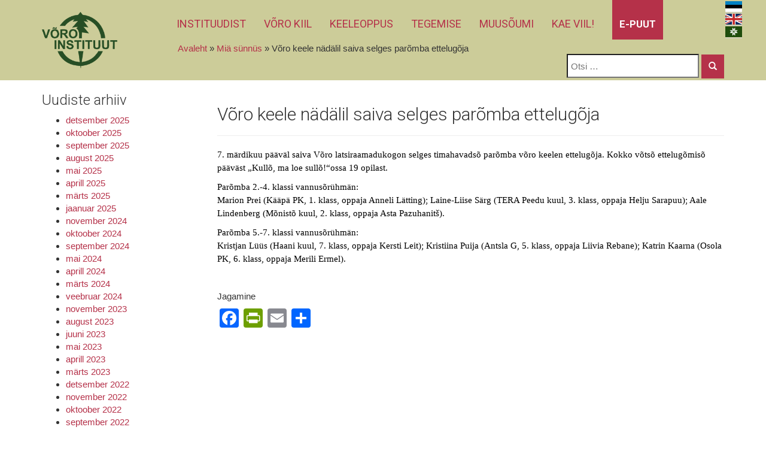

--- FILE ---
content_type: text/html; charset=UTF-8
request_url: https://wi.ee/voro-keele-nadalil-saiva-selges-paromba-ettelugoja/
body_size: 13132
content:
<!DOCTYPE html>
<html lang="vo">
  <head>
    <meta charset="utf-8">
    <meta http-equiv="X-UA-Compatible" content="IE=edge">
    <meta name="viewport" content="width=device-width, initial-scale=1">
    <link rel="icon" href="https://wi.ee/wp-content/themes/grande/images/favicon.ico">
    <link rel="stylesheet" href="//maxcdn.bootstrapcdn.com/font-awesome/4.3.0/css/font-awesome.min.css">
    <link href='https://fonts.googleapis.com/css?family=Roboto:300,400,700,400italic,700italic' rel='stylesheet' type='text/css'>
    <link href='https://fonts.googleapis.com/css?family=Chewy' rel='stylesheet' type='text/css'>

    <!-- Google tag (gtag.js) -->
<script async src="https://www.googletagmanager.com/gtag/js?id=G-9G9LFHTCBF"></script>
<script>
  window.dataLayer = window.dataLayer || [];
  function gtag(){dataLayer.push(arguments);}
  gtag('js', new Date());
  gtag('config', 'UA-69045165-1');
  gtag('config', 'G-9G9LFHTCBF');
</script>
    <title>
      Võro keele nädälil saiva selges parõmba ettelugõja - Võru Instituut    </title>

    <meta name='robots' content='index, follow, max-image-preview:large, max-snippet:-1, max-video-preview:-1' />
<script id="cookieyes" type="text/javascript" src="https://cdn-cookieyes.com/client_data/30b122ad61a60f23930142f6/script.js"></script>
	<!-- This site is optimized with the Yoast SEO plugin v26.8 - https://yoast.com/product/yoast-seo-wordpress/ -->
	<link rel="canonical" href="https://wi.ee/voro-keele-nadalil-saiva-selges-paromba-ettelugoja/" />
	<meta property="og:locale" content="en_US" />
	<meta property="og:type" content="article" />
	<meta property="og:title" content="Võro keele nädälil saiva selges parõmba ettelugõja - Võru Instituut" />
	<meta property="og:description" content="7. märdikuu pääväl saiva Võro latsiraamadukogon selges timahavadsõ parõmba võro keelen ettelugõja. Kokko võtsõ ettelugõmisõ pääväst „Kullõ, ma loe sullõ!“ossa 19 opilast. Parõmba 2.-4. klassi vannusõrühmän: Marion Prei (Kääpä PK, 1. klass, oppaja Anneli Lätting); Laine-Liise Särg (TERA Peedu kuul, 3. klass, oppaja Helju Sarapuu); Aale Lindenberg (Mõnistõ kuul, 2. klass, oppaja Asta Pazuhanitš). Parõmba [&hellip;]" />
	<meta property="og:url" content="https://wi.ee/voro-keele-nadalil-saiva-selges-paromba-ettelugoja/" />
	<meta property="og:site_name" content="Võru Instituut" />
	<meta property="article:publisher" content="https://www.facebook.com/VoroInstituut" />
	<meta property="article:published_time" content="2017-11-13T09:50:06+00:00" />
	<meta property="article:modified_time" content="2017-11-13T09:57:42+00:00" />
	<meta property="og:image" content="https://wi.ee/wp-content/uploads/2015/05/logo-150507.png" />
	<meta property="og:image:width" content="183" />
	<meta property="og:image:height" content="123" />
	<meta property="og:image:type" content="image/png" />
	<meta name="author" content="instituut" />
	<meta name="twitter:label1" content="Written by" />
	<meta name="twitter:data1" content="instituut" />
	<meta name="twitter:label2" content="Est. reading time" />
	<meta name="twitter:data2" content="1 minute" />
	<script type="application/ld+json" class="yoast-schema-graph">{"@context":"https://schema.org","@graph":[{"@type":"Article","@id":"https://wi.ee/voro-keele-nadalil-saiva-selges-paromba-ettelugoja/#article","isPartOf":{"@id":"https://wi.ee/voro-keele-nadalil-saiva-selges-paromba-ettelugoja/"},"author":{"name":"instituut","@id":"https://wi.ee/#/schema/person/b81dc5c58127a4dd03edf577f75f8128"},"headline":"Võro keele nädälil saiva selges parõmba ettelugõja","datePublished":"2017-11-13T09:50:06+00:00","dateModified":"2017-11-13T09:57:42+00:00","mainEntityOfPage":{"@id":"https://wi.ee/voro-keele-nadalil-saiva-selges-paromba-ettelugoja/"},"wordCount":115,"publisher":{"@id":"https://wi.ee/#organization"},"articleSection":["Uncategorized @vo"],"inLanguage":"vo"},{"@type":"WebPage","@id":"https://wi.ee/voro-keele-nadalil-saiva-selges-paromba-ettelugoja/","url":"https://wi.ee/voro-keele-nadalil-saiva-selges-paromba-ettelugoja/","name":"Võro keele nädälil saiva selges parõmba ettelugõja - Võru Instituut","isPartOf":{"@id":"https://wi.ee/#website"},"datePublished":"2017-11-13T09:50:06+00:00","dateModified":"2017-11-13T09:57:42+00:00","breadcrumb":{"@id":"https://wi.ee/voro-keele-nadalil-saiva-selges-paromba-ettelugoja/#breadcrumb"},"inLanguage":"vo","potentialAction":[{"@type":"ReadAction","target":["https://wi.ee/voro-keele-nadalil-saiva-selges-paromba-ettelugoja/"]}]},{"@type":"BreadcrumbList","@id":"https://wi.ee/voro-keele-nadalil-saiva-selges-paromba-ettelugoja/#breadcrumb","itemListElement":[{"@type":"ListItem","position":1,"name":"Avaleht","item":"https://wi.ee/"},{"@type":"ListItem","position":2,"name":"Miä sünnüs","item":"https://wi.ee/instituudist/mia-sunnus/"},{"@type":"ListItem","position":3,"name":"Võro keele nädälil saiva selges parõmba ettelugõja"}]},{"@type":"WebSite","@id":"https://wi.ee/#website","url":"https://wi.ee/","name":"Võru Instituut","description":"","publisher":{"@id":"https://wi.ee/#organization"},"potentialAction":[{"@type":"SearchAction","target":{"@type":"EntryPoint","urlTemplate":"https://wi.ee/?s={search_term_string}"},"query-input":{"@type":"PropertyValueSpecification","valueRequired":true,"valueName":"search_term_string"}}],"inLanguage":"vo"},{"@type":"Organization","@id":"https://wi.ee/#organization","name":"Võru Instituut","url":"https://wi.ee/","logo":{"@type":"ImageObject","inLanguage":"vo","@id":"https://wi.ee/#/schema/logo/image/","url":"https://wi.ee/wp-content/uploads/2015/05/logo-150507.png","contentUrl":"https://wi.ee/wp-content/uploads/2015/05/logo-150507.png","width":183,"height":123,"caption":"Võru Instituut"},"image":{"@id":"https://wi.ee/#/schema/logo/image/"},"sameAs":["https://www.facebook.com/VoroInstituut"]},{"@type":"Person","@id":"https://wi.ee/#/schema/person/b81dc5c58127a4dd03edf577f75f8128","name":"instituut","image":{"@type":"ImageObject","inLanguage":"vo","@id":"https://wi.ee/#/schema/person/image/","url":"https://secure.gravatar.com/avatar/4d2b28afe96e9e7a5287e9f19b544b1f32a7bd8ddebcde1d69a5ebed74bbeed6?s=96&d=mm&r=g","contentUrl":"https://secure.gravatar.com/avatar/4d2b28afe96e9e7a5287e9f19b544b1f32a7bd8ddebcde1d69a5ebed74bbeed6?s=96&d=mm&r=g","caption":"instituut"},"url":"https://wi.ee/author/instituut/"}]}</script>
	<!-- / Yoast SEO plugin. -->


<link rel='dns-prefetch' href='//static.addtoany.com' />
<link rel="alternate" type="application/rss+xml" title="Võru Instituut &raquo; Võro keele nädälil saiva selges parõmba ettelugõja Kommentaaride RSS" href="https://wi.ee/voro-keele-nadalil-saiva-selges-paromba-ettelugoja/feed/" />
<link rel="alternate" title="oEmbed (JSON)" type="application/json+oembed" href="https://wi.ee/wp-json/oembed/1.0/embed?url=https%3A%2F%2Fwi.ee%2Fvoro-keele-nadalil-saiva-selges-paromba-ettelugoja%2F" />
<link rel="alternate" title="oEmbed (XML)" type="text/xml+oembed" href="https://wi.ee/wp-json/oembed/1.0/embed?url=https%3A%2F%2Fwi.ee%2Fvoro-keele-nadalil-saiva-selges-paromba-ettelugoja%2F&#038;format=xml" />
<style id='wp-img-auto-sizes-contain-inline-css' type='text/css'>
img:is([sizes=auto i],[sizes^="auto," i]){contain-intrinsic-size:3000px 1500px}
/*# sourceURL=wp-img-auto-sizes-contain-inline-css */
</style>
<style id='wp-emoji-styles-inline-css' type='text/css'>

	img.wp-smiley, img.emoji {
		display: inline !important;
		border: none !important;
		box-shadow: none !important;
		height: 1em !important;
		width: 1em !important;
		margin: 0 0.07em !important;
		vertical-align: -0.1em !important;
		background: none !important;
		padding: 0 !important;
	}
/*# sourceURL=wp-emoji-styles-inline-css */
</style>
<link rel='stylesheet' id='wp-block-library-css' href='https://wi.ee/wp-includes/css/dist/block-library/style.min.css?ver=4a3358028347cd1053691cfb42ae3771' type='text/css' media='all' />
<style id='global-styles-inline-css' type='text/css'>
:root{--wp--preset--aspect-ratio--square: 1;--wp--preset--aspect-ratio--4-3: 4/3;--wp--preset--aspect-ratio--3-4: 3/4;--wp--preset--aspect-ratio--3-2: 3/2;--wp--preset--aspect-ratio--2-3: 2/3;--wp--preset--aspect-ratio--16-9: 16/9;--wp--preset--aspect-ratio--9-16: 9/16;--wp--preset--color--black: #000000;--wp--preset--color--cyan-bluish-gray: #abb8c3;--wp--preset--color--white: #ffffff;--wp--preset--color--pale-pink: #f78da7;--wp--preset--color--vivid-red: #cf2e2e;--wp--preset--color--luminous-vivid-orange: #ff6900;--wp--preset--color--luminous-vivid-amber: #fcb900;--wp--preset--color--light-green-cyan: #7bdcb5;--wp--preset--color--vivid-green-cyan: #00d084;--wp--preset--color--pale-cyan-blue: #8ed1fc;--wp--preset--color--vivid-cyan-blue: #0693e3;--wp--preset--color--vivid-purple: #9b51e0;--wp--preset--gradient--vivid-cyan-blue-to-vivid-purple: linear-gradient(135deg,rgb(6,147,227) 0%,rgb(155,81,224) 100%);--wp--preset--gradient--light-green-cyan-to-vivid-green-cyan: linear-gradient(135deg,rgb(122,220,180) 0%,rgb(0,208,130) 100%);--wp--preset--gradient--luminous-vivid-amber-to-luminous-vivid-orange: linear-gradient(135deg,rgb(252,185,0) 0%,rgb(255,105,0) 100%);--wp--preset--gradient--luminous-vivid-orange-to-vivid-red: linear-gradient(135deg,rgb(255,105,0) 0%,rgb(207,46,46) 100%);--wp--preset--gradient--very-light-gray-to-cyan-bluish-gray: linear-gradient(135deg,rgb(238,238,238) 0%,rgb(169,184,195) 100%);--wp--preset--gradient--cool-to-warm-spectrum: linear-gradient(135deg,rgb(74,234,220) 0%,rgb(151,120,209) 20%,rgb(207,42,186) 40%,rgb(238,44,130) 60%,rgb(251,105,98) 80%,rgb(254,248,76) 100%);--wp--preset--gradient--blush-light-purple: linear-gradient(135deg,rgb(255,206,236) 0%,rgb(152,150,240) 100%);--wp--preset--gradient--blush-bordeaux: linear-gradient(135deg,rgb(254,205,165) 0%,rgb(254,45,45) 50%,rgb(107,0,62) 100%);--wp--preset--gradient--luminous-dusk: linear-gradient(135deg,rgb(255,203,112) 0%,rgb(199,81,192) 50%,rgb(65,88,208) 100%);--wp--preset--gradient--pale-ocean: linear-gradient(135deg,rgb(255,245,203) 0%,rgb(182,227,212) 50%,rgb(51,167,181) 100%);--wp--preset--gradient--electric-grass: linear-gradient(135deg,rgb(202,248,128) 0%,rgb(113,206,126) 100%);--wp--preset--gradient--midnight: linear-gradient(135deg,rgb(2,3,129) 0%,rgb(40,116,252) 100%);--wp--preset--font-size--small: 13px;--wp--preset--font-size--medium: 20px;--wp--preset--font-size--large: 36px;--wp--preset--font-size--x-large: 42px;--wp--preset--spacing--20: 0.44rem;--wp--preset--spacing--30: 0.67rem;--wp--preset--spacing--40: 1rem;--wp--preset--spacing--50: 1.5rem;--wp--preset--spacing--60: 2.25rem;--wp--preset--spacing--70: 3.38rem;--wp--preset--spacing--80: 5.06rem;--wp--preset--shadow--natural: 6px 6px 9px rgba(0, 0, 0, 0.2);--wp--preset--shadow--deep: 12px 12px 50px rgba(0, 0, 0, 0.4);--wp--preset--shadow--sharp: 6px 6px 0px rgba(0, 0, 0, 0.2);--wp--preset--shadow--outlined: 6px 6px 0px -3px rgb(255, 255, 255), 6px 6px rgb(0, 0, 0);--wp--preset--shadow--crisp: 6px 6px 0px rgb(0, 0, 0);}:where(.is-layout-flex){gap: 0.5em;}:where(.is-layout-grid){gap: 0.5em;}body .is-layout-flex{display: flex;}.is-layout-flex{flex-wrap: wrap;align-items: center;}.is-layout-flex > :is(*, div){margin: 0;}body .is-layout-grid{display: grid;}.is-layout-grid > :is(*, div){margin: 0;}:where(.wp-block-columns.is-layout-flex){gap: 2em;}:where(.wp-block-columns.is-layout-grid){gap: 2em;}:where(.wp-block-post-template.is-layout-flex){gap: 1.25em;}:where(.wp-block-post-template.is-layout-grid){gap: 1.25em;}.has-black-color{color: var(--wp--preset--color--black) !important;}.has-cyan-bluish-gray-color{color: var(--wp--preset--color--cyan-bluish-gray) !important;}.has-white-color{color: var(--wp--preset--color--white) !important;}.has-pale-pink-color{color: var(--wp--preset--color--pale-pink) !important;}.has-vivid-red-color{color: var(--wp--preset--color--vivid-red) !important;}.has-luminous-vivid-orange-color{color: var(--wp--preset--color--luminous-vivid-orange) !important;}.has-luminous-vivid-amber-color{color: var(--wp--preset--color--luminous-vivid-amber) !important;}.has-light-green-cyan-color{color: var(--wp--preset--color--light-green-cyan) !important;}.has-vivid-green-cyan-color{color: var(--wp--preset--color--vivid-green-cyan) !important;}.has-pale-cyan-blue-color{color: var(--wp--preset--color--pale-cyan-blue) !important;}.has-vivid-cyan-blue-color{color: var(--wp--preset--color--vivid-cyan-blue) !important;}.has-vivid-purple-color{color: var(--wp--preset--color--vivid-purple) !important;}.has-black-background-color{background-color: var(--wp--preset--color--black) !important;}.has-cyan-bluish-gray-background-color{background-color: var(--wp--preset--color--cyan-bluish-gray) !important;}.has-white-background-color{background-color: var(--wp--preset--color--white) !important;}.has-pale-pink-background-color{background-color: var(--wp--preset--color--pale-pink) !important;}.has-vivid-red-background-color{background-color: var(--wp--preset--color--vivid-red) !important;}.has-luminous-vivid-orange-background-color{background-color: var(--wp--preset--color--luminous-vivid-orange) !important;}.has-luminous-vivid-amber-background-color{background-color: var(--wp--preset--color--luminous-vivid-amber) !important;}.has-light-green-cyan-background-color{background-color: var(--wp--preset--color--light-green-cyan) !important;}.has-vivid-green-cyan-background-color{background-color: var(--wp--preset--color--vivid-green-cyan) !important;}.has-pale-cyan-blue-background-color{background-color: var(--wp--preset--color--pale-cyan-blue) !important;}.has-vivid-cyan-blue-background-color{background-color: var(--wp--preset--color--vivid-cyan-blue) !important;}.has-vivid-purple-background-color{background-color: var(--wp--preset--color--vivid-purple) !important;}.has-black-border-color{border-color: var(--wp--preset--color--black) !important;}.has-cyan-bluish-gray-border-color{border-color: var(--wp--preset--color--cyan-bluish-gray) !important;}.has-white-border-color{border-color: var(--wp--preset--color--white) !important;}.has-pale-pink-border-color{border-color: var(--wp--preset--color--pale-pink) !important;}.has-vivid-red-border-color{border-color: var(--wp--preset--color--vivid-red) !important;}.has-luminous-vivid-orange-border-color{border-color: var(--wp--preset--color--luminous-vivid-orange) !important;}.has-luminous-vivid-amber-border-color{border-color: var(--wp--preset--color--luminous-vivid-amber) !important;}.has-light-green-cyan-border-color{border-color: var(--wp--preset--color--light-green-cyan) !important;}.has-vivid-green-cyan-border-color{border-color: var(--wp--preset--color--vivid-green-cyan) !important;}.has-pale-cyan-blue-border-color{border-color: var(--wp--preset--color--pale-cyan-blue) !important;}.has-vivid-cyan-blue-border-color{border-color: var(--wp--preset--color--vivid-cyan-blue) !important;}.has-vivid-purple-border-color{border-color: var(--wp--preset--color--vivid-purple) !important;}.has-vivid-cyan-blue-to-vivid-purple-gradient-background{background: var(--wp--preset--gradient--vivid-cyan-blue-to-vivid-purple) !important;}.has-light-green-cyan-to-vivid-green-cyan-gradient-background{background: var(--wp--preset--gradient--light-green-cyan-to-vivid-green-cyan) !important;}.has-luminous-vivid-amber-to-luminous-vivid-orange-gradient-background{background: var(--wp--preset--gradient--luminous-vivid-amber-to-luminous-vivid-orange) !important;}.has-luminous-vivid-orange-to-vivid-red-gradient-background{background: var(--wp--preset--gradient--luminous-vivid-orange-to-vivid-red) !important;}.has-very-light-gray-to-cyan-bluish-gray-gradient-background{background: var(--wp--preset--gradient--very-light-gray-to-cyan-bluish-gray) !important;}.has-cool-to-warm-spectrum-gradient-background{background: var(--wp--preset--gradient--cool-to-warm-spectrum) !important;}.has-blush-light-purple-gradient-background{background: var(--wp--preset--gradient--blush-light-purple) !important;}.has-blush-bordeaux-gradient-background{background: var(--wp--preset--gradient--blush-bordeaux) !important;}.has-luminous-dusk-gradient-background{background: var(--wp--preset--gradient--luminous-dusk) !important;}.has-pale-ocean-gradient-background{background: var(--wp--preset--gradient--pale-ocean) !important;}.has-electric-grass-gradient-background{background: var(--wp--preset--gradient--electric-grass) !important;}.has-midnight-gradient-background{background: var(--wp--preset--gradient--midnight) !important;}.has-small-font-size{font-size: var(--wp--preset--font-size--small) !important;}.has-medium-font-size{font-size: var(--wp--preset--font-size--medium) !important;}.has-large-font-size{font-size: var(--wp--preset--font-size--large) !important;}.has-x-large-font-size{font-size: var(--wp--preset--font-size--x-large) !important;}
/*# sourceURL=global-styles-inline-css */
</style>

<style id='classic-theme-styles-inline-css' type='text/css'>
/*! This file is auto-generated */
.wp-block-button__link{color:#fff;background-color:#32373c;border-radius:9999px;box-shadow:none;text-decoration:none;padding:calc(.667em + 2px) calc(1.333em + 2px);font-size:1.125em}.wp-block-file__button{background:#32373c;color:#fff;text-decoration:none}
/*# sourceURL=/wp-includes/css/classic-themes.min.css */
</style>
<link rel='stylesheet' id='contact-form-7-css' href='https://wi.ee/wp-content/plugins/contact-form-7/includes/css/styles.css?ver=6.1.4' type='text/css' media='all' />
<link rel='stylesheet' id='wpml-legacy-vertical-list-0-css' href='https://wi.ee/wp-content/plugins/sitepress-multilingual-cms/templates/language-switchers/legacy-list-vertical/style.min.css?ver=1' type='text/css' media='all' />
<style id='wpml-legacy-vertical-list-0-inline-css' type='text/css'>
.wpml-ls-statics-shortcode_actions{background-color:#ffffff;}.wpml-ls-statics-shortcode_actions, .wpml-ls-statics-shortcode_actions .wpml-ls-sub-menu, .wpml-ls-statics-shortcode_actions a {border-color:#cdcdcd;}.wpml-ls-statics-shortcode_actions a, .wpml-ls-statics-shortcode_actions .wpml-ls-sub-menu a, .wpml-ls-statics-shortcode_actions .wpml-ls-sub-menu a:link, .wpml-ls-statics-shortcode_actions li:not(.wpml-ls-current-language) .wpml-ls-link, .wpml-ls-statics-shortcode_actions li:not(.wpml-ls-current-language) .wpml-ls-link:link {color:#444444;background-color:#ffffff;}.wpml-ls-statics-shortcode_actions .wpml-ls-sub-menu a:hover,.wpml-ls-statics-shortcode_actions .wpml-ls-sub-menu a:focus, .wpml-ls-statics-shortcode_actions .wpml-ls-sub-menu a:link:hover, .wpml-ls-statics-shortcode_actions .wpml-ls-sub-menu a:link:focus {color:#000000;background-color:#eeeeee;}.wpml-ls-statics-shortcode_actions .wpml-ls-current-language > a {color:#444444;background-color:#ffffff;}.wpml-ls-statics-shortcode_actions .wpml-ls-current-language:hover>a, .wpml-ls-statics-shortcode_actions .wpml-ls-current-language>a:focus {color:#000000;background-color:#eeeeee;}
#lang_sel_list img.iclflag { width: 28px !important; height: 18px !important;
/*# sourceURL=wpml-legacy-vertical-list-0-inline-css */
</style>
<link rel='stylesheet' id='bootstrap_css-css' href='https://wi.ee/wp-content/themes/grande/css/bootstrap.min.css?ver=4a3358028347cd1053691cfb42ae3771' type='text/css' media='all' />
<link rel='stylesheet' id='main_css-css' href='https://wi.ee/wp-content/themes/grande/style.css?ver=4a3358028347cd1053691cfb42ae3771' type='text/css' media='all' />
<link rel='stylesheet' id='custom_css-css' href='https://wi.ee/wp-content/themes/grande/custom.css?ver=4a3358028347cd1053691cfb42ae3771' type='text/css' media='all' />
<link rel='stylesheet' id='addtoany-css' href='https://wi.ee/wp-content/plugins/add-to-any/addtoany.min.css?ver=1.16' type='text/css' media='all' />
<script type="text/javascript" id="addtoany-core-js-before">
/* <![CDATA[ */
window.a2a_config=window.a2a_config||{};a2a_config.callbacks=[];a2a_config.overlays=[];a2a_config.templates={};a2a_localize = {
	Share: "Share",
	Save: "Save",
	Subscribe: "Subscribe",
	Email: "Email",
	Bookmark: "Bookmark",
	ShowAll: "Show all",
	ShowLess: "Show less",
	FindServices: "Find service(s)",
	FindAnyServiceToAddTo: "Instantly find any service to add to",
	PoweredBy: "Powered by",
	ShareViaEmail: "Share via email",
	SubscribeViaEmail: "Subscribe via email",
	BookmarkInYourBrowser: "Bookmark in your browser",
	BookmarkInstructions: "Press Ctrl+D or \u2318+D to bookmark this page",
	AddToYourFavorites: "Add to your favorites",
	SendFromWebOrProgram: "Send from any email address or email program",
	EmailProgram: "Email program",
	More: "More&#8230;",
	ThanksForSharing: "Thanks for sharing!",
	ThanksForFollowing: "Thanks for following!"
};


//# sourceURL=addtoany-core-js-before
/* ]]> */
</script>
<script type="text/javascript" defer src="https://static.addtoany.com/menu/page.js" id="addtoany-core-js"></script>
<script type="text/javascript" src="https://wi.ee/wp-includes/js/jquery/jquery.min.js?ver=3.7.1" id="jquery-core-js"></script>
<script type="text/javascript" src="https://wi.ee/wp-includes/js/jquery/jquery-migrate.min.js?ver=3.4.1" id="jquery-migrate-js"></script>
<script type="text/javascript" defer src="https://wi.ee/wp-content/plugins/add-to-any/addtoany.min.js?ver=1.1" id="addtoany-jquery-js"></script>
<link rel="https://api.w.org/" href="https://wi.ee/wp-json/" /><link rel="alternate" title="JSON" type="application/json" href="https://wi.ee/wp-json/wp/v2/posts/2998" /><link rel="EditURI" type="application/rsd+xml" title="RSD" href="https://wi.ee/xmlrpc.php?rsd" />

<link rel='shortlink' href='https://wi.ee/?p=2998' />
<meta name="generator" content="WPML ver:4.8.6 stt:1,15,65;" />
<link rel="icon" href="https://wi.ee/wp-content/uploads/2020/09/cropped-wi-favicon-32x32.png" sizes="32x32" />
<link rel="icon" href="https://wi.ee/wp-content/uploads/2020/09/cropped-wi-favicon-192x192.png" sizes="192x192" />
<link rel="apple-touch-icon" href="https://wi.ee/wp-content/uploads/2020/09/cropped-wi-favicon-180x180.png" />
<meta name="msapplication-TileImage" content="https://wi.ee/wp-content/uploads/2020/09/cropped-wi-favicon-270x270.png" />

  </head>

  <body class="wp-singular post-template-default single single-post postid-2998 single-format-standard wp-theme-grande vo">

  <div id="fb-root"></div>
  <script>(function(d, s, id) {
    var js, fjs = d.getElementsByTagName(s)[0];
    if (d.getElementById(id)) return;
    js = d.createElement(s); js.id = id;
    js.src = "//connect.facebook.net/et_EE/sdk.js#xfbml=1&version=v2.3";
    fjs.parentNode.insertBefore(js, fjs);
  }(document, 'script', 'facebook-jssdk'));</script>

    <div class="header">
      <div class="container">
        <div class="language">
<div class="lang_sel_list_vertical wpml-ls-statics-shortcode_actions wpml-ls wpml-ls-legacy-list-vertical" id="lang_sel_list">
	<ul role="menu">

					<li class="icl-et wpml-ls-slot-shortcode_actions wpml-ls-item wpml-ls-item-et wpml-ls-first-item wpml-ls-item-legacy-list-vertical" role="none">
				<a href="https://wi.ee/et/3000/" class="wpml-ls-link" role="menuitem" aria-label="Switch to Estonian" title="Switch to Estonian">
					                                    <img
            class="wpml-ls-flag iclflag"
            src="https://wi.ee/wp-content/uploads/flags/eesti-lipp.png"
            alt="Estonian"
            width=18
            height=12
    /></a>
			</li>
					<li class="icl-en wpml-ls-slot-shortcode_actions wpml-ls-item wpml-ls-item-en wpml-ls-item-legacy-list-vertical" role="none">
				<a href="https://wi.ee/en/" class="wpml-ls-link" role="menuitem" aria-label="Switch to English" title="Switch to English">
					                                    <img
            class="wpml-ls-flag iclflag"
            src="https://wi.ee/wp-content/uploads/flags/uk-lipp.png"
            alt="English"
            width=18
            height=12
    /></a>
			</li>
					<li class="icl-vo wpml-ls-slot-shortcode_actions wpml-ls-item wpml-ls-item-vo wpml-ls-current-language wpml-ls-last-item wpml-ls-item-legacy-list-vertical" role="none">
				<a href="https://wi.ee/voro-keele-nadalil-saiva-selges-paromba-ettelugoja/" class="wpml-ls-link" role="menuitem" >
					                                    <img
            class="wpml-ls-flag iclflag"
            src="https://wi.ee/wp-content/uploads/flags/voru-lipp.png"
            alt="Võro"
            width=18
            height=12
    /></a>
			</li>
		
	</ul>
</div>
</div>
        <div class="navbar navbar-inverse navbar-static-top" role="navigation">
          <div class="navbar-header">
            <a class="navbar-brand" href="/"><div class="widget"><img width="210" height="156" alt="Võru Instituut" class="attachment-full" style="max-width: 100%;" src="https://wi.ee/wp-content/uploads/2015/07/logo-150702.png" /></div></a>
            <button type="button" class="navbar-toggle collapsed" data-toggle="collapse" data-target=".navbar-collapse">
              <span class="sr-only">Toggle navigation</span>
              <span class="icon-bar"></span>
              <span class="icon-bar"></span>
              <span class="icon-bar"></span>
            </button>
          </div>

          <div class="navbar-collapse collapse">

            <ul id="menu-menu-vo" class="nav navbar-nav"><li id="menu-item-212" class="menu-item menu-item-type-post_type menu-item-object-page menu-item-has-children menu-item-212"><a href="https://wi.ee/instituudist/">Instituudist</a>
<ul class="sub-menu">
	<li id="menu-item-227" class="menu-item menu-item-type-post_type menu-item-object-page menu-item-227"><a href="https://wi.ee/instituudist/kontakt/">Kontakt</a></li>
	<li id="menu-item-213" class="menu-item menu-item-type-post_type menu-item-object-page menu-item-213"><a href="https://wi.ee/instituudist/tuutaja/">Tüütäjä</a></li>
	<li id="menu-item-652" class="menu-item menu-item-type-custom menu-item-object-custom menu-item-652"><a href="https://wi.ee/wp-content/uploads/2025/01/2-Voru-Instituudi-struktuur_alates_06_01_2025.pdf">Struktuur</a></li>
	<li id="menu-item-4849" class="menu-item menu-item-type-post_type menu-item-object-page menu-item-4849"><a href="https://wi.ee/pohimaarus/">Põhimäärüs</a></li>
	<li id="menu-item-4863" class="menu-item menu-item-type-custom menu-item-object-custom menu-item-4863"><a href="https://wi.ee/tiidusnovvokogo-kuunsais/">Tiidüsnõvvokogo</a></li>
	<li id="menu-item-649" class="menu-item menu-item-type-custom menu-item-object-custom menu-item-649"><a target="_blank" href="https://wd.kul.ee/?page=startup&#038;pid=1346&#038;u=20241231093439">Dokumendiregistri</a></li>
	<li id="menu-item-13237" class="menu-item menu-item-type-post_type menu-item-object-page menu-item-13237"><a href="https://wi.ee/utesugumano-umbrekaumine/">Ütesugumanõ ümbrekäümine</a></li>
	<li id="menu-item-654" class="menu-item menu-item-type-custom menu-item-object-custom menu-item-654"><a target="_blank" href="https://vorumaa.webriks.ee/index.asp?action=135">Raamadukogo</a></li>
	<li id="menu-item-8334" class="menu-item menu-item-type-post_type menu-item-object-page menu-item-8334"><a href="https://wi.ee/instituudist/tuupakmiso/">Tüüpakmisõ</a></li>
	<li id="menu-item-7375" class="menu-item menu-item-type-post_type menu-item-object-page menu-item-7375"><a href="https://wi.ee/tuuharjotus/">Tüüharjotus</a></li>
	<li id="menu-item-3461" class="menu-item menu-item-type-post_type menu-item-object-page menu-item-3461"><a href="https://wi.ee/instituudist/hankoplaan/">Hankõ</a></li>
	<li id="menu-item-3290" class="menu-item menu-item-type-post_type menu-item-object-page current_page_parent menu-item-3290"><a href="https://wi.ee/instituudist/mia-sunnus/">Miä sünnüs</a></li>
	<li id="menu-item-6167" class="menu-item menu-item-type-post_type menu-item-object-page menu-item-privacy-policy menu-item-6167"><a rel="privacy-policy" href="https://wi.ee/instituudist/privaatsustingimused/">Privaatsus­tingimused</a></li>
</ul>
</li>
<li id="menu-item-187" class="menu-item menu-item-type-post_type menu-item-object-page menu-item-has-children menu-item-187"><a href="https://wi.ee/voro-kiil/">Võro kiil</a>
<ul class="sub-menu">
	<li id="menu-item-7196" class="menu-item menu-item-type-custom menu-item-object-custom menu-item-7196"><a target="_blank" href="https://www.helüait.ee">Helüait</a></li>
	<li id="menu-item-656" class="menu-item menu-item-type-custom menu-item-object-custom menu-item-656"><a target="_blank" href="http://synaq.org/">Veebisõnaraamat</a></li>
	<li id="menu-item-8382" class="menu-item menu-item-type-post_type menu-item-object-page menu-item-8382"><a href="https://wi.ee/voro-kiil-uleilmalidsen-sonaraamatun-ids/">Võro kiil üleilmalidsen sõnaraamadun IDS</a></li>
	<li id="menu-item-1645" class="menu-item menu-item-type-post_type menu-item-object-page menu-item-1645"><a href="https://wi.ee/voro-kiil/voro-keele-sunteeshelu/">Võro keele sünteeshelü</a></li>
	<li id="menu-item-8543" class="menu-item menu-item-type-post_type menu-item-object-page menu-item-8543"><a href="https://wi.ee/voru-keele-tolkomassin/">Võro keele tõlkõmassin</a></li>
	<li id="menu-item-366" class="menu-item menu-item-type-post_type menu-item-object-page menu-item-366"><a href="https://wi.ee/voro-kiil/keele-aolugu/">Keele aolugu</a></li>
	<li id="menu-item-1343" class="menu-item menu-item-type-custom menu-item-object-custom menu-item-1343"><a href="https://www.ethnologue.com/language/vro">Võro kiil üleilma kiili andmõbaasin</a></li>
	<li id="menu-item-385" class="menu-item menu-item-type-post_type menu-item-object-page menu-item-has-children menu-item-385"><a href="https://wi.ee/voro-kiil/vallaando/">Välläandõ</a>
	<ul class="sub-menu">
		<li id="menu-item-1191" class="menu-item menu-item-type-post_type menu-item-object-page menu-item-has-children menu-item-1191"><a href="https://wi.ee/toimetised/toimonduso/">Toimõnduisi arhiiv</a>
		<ul class="sub-menu">
			<li id="menu-item-1190" class="menu-item menu-item-type-post_type menu-item-object-page menu-item-1190"><a href="https://wi.ee/toimetised/toimonduso/vallaando-tutvustus/">Välläandõ tutvustus</a></li>
			<li id="menu-item-1189" class="menu-item menu-item-type-post_type menu-item-object-page menu-item-1189"><a href="https://wi.ee/toimetised/toimonduso/noudmiso-artikli-moodulo/">Nõudmisõ artikli moodulõ</a></li>
			<li id="menu-item-1188" class="menu-item menu-item-type-post_type menu-item-object-page menu-item-1188"><a href="https://wi.ee/toimetised/toimonduso/julkaisusarjan-esittely/">Julkaisusarjan esittely</a></li>
			<li id="menu-item-1187" class="menu-item menu-item-type-post_type menu-item-object-page menu-item-1187"><a href="https://wi.ee/toimetised/toimonduso/artikkelin-muotoiluohjeita/">Artikkelin muotoiluohjeita</a></li>
		</ul>
</li>
	</ul>
</li>
	<li id="menu-item-11184" class="menu-item menu-item-type-post_type menu-item-object-page menu-item-11184"><a href="https://wi.ee/vana-voromaa-muinasjutu/">Vana-Võromaa muinasjutu</a></li>
	<li id="menu-item-695" class="menu-item menu-item-type-custom menu-item-object-custom menu-item-695"><a target="_blank" href="https://wi.ee/voro/">Võro kirändüse kodo</a></li>
	<li id="menu-item-9789" class="menu-item menu-item-type-custom menu-item-object-custom menu-item-9789"><a href="https://wi.ee/wp-content/uploads/2021/10/kirjanduslugu.pdf">Võru kirjanduse kujunemislugu</a></li>
	<li id="menu-item-1038" class="menu-item menu-item-type-custom menu-item-object-custom menu-item-1038"><a href="http://wi.werro.ee/bibliograafia/">Aoluulidsõ Võromaa kodoluulinõ bibliograafia</a></li>
	<li id="menu-item-658" class="menu-item menu-item-type-custom menu-item-object-custom menu-item-658"><a target="_blank" href="https://wi.ee/annameedasi/">Annami edesi!</a></li>
	<li id="menu-item-1260" class="menu-item menu-item-type-custom menu-item-object-custom menu-item-1260"><a target="_blank" href="https://wi.ee/wp-content/uploads/2016/02/broshuur_B5.indd_.pdf">Võrokeeline kodo</a></li>
	<li id="menu-item-1261" class="menu-item menu-item-type-custom menu-item-object-custom menu-item-1261"><a target="_blank" href="https://wi.ee/wp-content/uploads/2019/04/uustrykk19_veeb.pdf">Kõnõlõ latsõga võro kiilt</a></li>
	<li id="menu-item-380" class="menu-item menu-item-type-post_type menu-item-object-page menu-item-380"><a href="https://wi.ee/voro-kiil/vorokeelidse-salmi/">Võrokeelidse salmi</a></li>
</ul>
</li>
<li id="menu-item-5870" class="menu-item menu-item-type-post_type menu-item-object-page menu-item-5870"><a href="https://wi.ee/latsile/">Keeleoppus</a></li>
<li id="menu-item-415" class="menu-item menu-item-type-post_type menu-item-object-page menu-item-has-children menu-item-415"><a href="https://wi.ee/tegemise/">Tegemise</a>
<ul class="sub-menu">
	<li id="menu-item-11370" class="menu-item menu-item-type-post_type menu-item-object-page menu-item-has-children menu-item-11370"><a href="https://wi.ee/kava-2-2/">Võro keele nätäl</a>
	<ul class="sub-menu">
		<li id="menu-item-11373" class="menu-item menu-item-type-post_type menu-item-object-page menu-item-11373"><a href="https://wi.ee/2022-2/">Võro keele nätäl 2023</a></li>
		<li id="menu-item-11426" class="menu-item menu-item-type-post_type menu-item-object-page menu-item-11426"><a href="https://wi.ee/voro-keele-nadali-arhiiv/">Võro keele nädäli arhiiv</a></li>
	</ul>
</li>
	<li id="menu-item-10214" class="menu-item menu-item-type-post_type menu-item-object-page menu-item-10214"><a href="https://wi.ee/viktoriini/">Viktoriini</a></li>
	<li id="menu-item-1493" class="menu-item menu-item-type-post_type menu-item-object-page menu-item-1493"><a href="https://wi.ee/tegemise/konverents/">Konvõrents</a></li>
	<li id="menu-item-1475" class="menu-item menu-item-type-post_type menu-item-object-page menu-item-has-children menu-item-1475"><a href="https://wi.ee/tegemise/keelepesa/">Keelepesä</a>
	<ul class="sub-menu">
		<li id="menu-item-10342" class="menu-item menu-item-type-post_type menu-item-object-page menu-item-10342"><a href="https://wi.ee/tegemise/keelepesa/opimaterjali/">Opimatõrjali</a></li>
		<li id="menu-item-9411" class="menu-item menu-item-type-post_type menu-item-object-page menu-item-9411"><a href="https://wi.ee/tegemise/keelepesa/keelepesalaulik-latsilaulo-voro-keelen/">Keelepesälaulik. Latsilaulõ võro keelen</a></li>
		<li id="menu-item-10344" class="menu-item menu-item-type-custom menu-item-object-custom menu-item-10344"><a href="https://www.youtube.com/watch?v=Qnqb8cuLyxs">Muinasjutt &#8220;Vanaesä kinnas&#8221;</a></li>
	</ul>
</li>
	<li id="menu-item-4707" class="menu-item menu-item-type-post_type menu-item-object-page menu-item-4707"><a href="https://wi.ee/keelekorpus/">Keelekorpus</a></li>
	<li id="menu-item-412" class="menu-item menu-item-type-post_type menu-item-object-page menu-item-has-children menu-item-412"><a href="https://wi.ee/tegemise/koolioppus/">Koolioppus</a>
	<ul class="sub-menu">
		<li id="menu-item-3387" class="menu-item menu-item-type-post_type menu-item-object-page menu-item-3387"><a target="_blank" href="https://wi.ee/mino-voromaa/">Mino Võromaa</a></li>
		<li id="menu-item-9784" class="menu-item menu-item-type-custom menu-item-object-custom menu-item-9784"><a href="https://wi.ee/wp-content/uploads/2021/10/kirjanduslugu.pdf">Võru kirjanduse kujunemislugu</a></li>
		<li id="menu-item-2638" class="menu-item menu-item-type-post_type menu-item-object-page menu-item-2638"><a href="https://wi.ee/uuendatud-abc-kiraoppuse-toovihik/">Vahtsõndõt ABC kiräoppusõ tüüvihk</a></li>
		<li id="menu-item-1846" class="menu-item menu-item-type-post_type menu-item-object-page menu-item-1846"><a href="https://wi.ee/tegemise/koolioppus/tuulehe/">Tüülehe latsiraamatide perrä</a></li>
	</ul>
</li>
	<li id="menu-item-411" class="menu-item menu-item-type-post_type menu-item-object-page menu-item-has-children menu-item-411"><a href="https://wi.ee/tegemise/kotusonime/">Kotussõnime</a>
	<ul class="sub-menu">
		<li id="menu-item-4759" class="menu-item menu-item-type-post_type menu-item-object-page menu-item-4759"><a href="https://wi.ee/tegemise/kotusonime/kotussonime-ja-nimekorraldus/">Kotussõnime ja nimekõrraldus</a></li>
	</ul>
</li>
	<li id="menu-item-410" class="menu-item menu-item-type-post_type menu-item-object-page menu-item-410"><a href="https://wi.ee/tegemise/keele-uurmino/">Keele uurminõ</a></li>
	<li id="menu-item-13700" class="menu-item menu-item-type-post_type menu-item-object-page menu-item-13700"><a href="https://wi.ee/perandkultuur-mi-umbre/">Umakultuur mi ümbre</a></li>
	<li id="menu-item-1602" class="menu-item menu-item-type-post_type menu-item-object-page menu-item-has-children menu-item-1602"><a href="https://wi.ee/tegemise/vana-voromaa-kasituutsoor/">Vana-Võromaa käsitüütsõõr</a>
	<ul class="sub-menu">
		<li id="menu-item-4990" class="menu-item menu-item-type-post_type menu-item-object-page menu-item-4990"><a href="https://wi.ee/?page_id=1629">Käsitüükonkurss 2024 „Minkastki midägi“</a></li>
	</ul>
</li>
	<li id="menu-item-409" class="menu-item menu-item-type-post_type menu-item-object-page menu-item-has-children menu-item-409"><a href="https://wi.ee/tegemise/vana-voromaa-aronguprogramm/">Vana Võromaa arõnguprogramm</a>
	<ul class="sub-menu">
		<li id="menu-item-1454" class="menu-item menu-item-type-post_type menu-item-object-page menu-item-1454"><a href="https://wi.ee/tegemise/vana-voromaa-aronguprogramm/vana-voromaa-mark/">Vana-Võromaa märk</a></li>
		<li id="menu-item-1637" class="menu-item menu-item-type-post_type menu-item-object-page menu-item-1637"><a href="https://wi.ee/tegemise/vana-voromaa-aronguprogramm/programmi-pohimotted/">Programmi põhimõttõ</a></li>
		<li id="menu-item-1636" class="menu-item menu-item-type-post_type menu-item-object-page menu-item-1636"><a href="https://wi.ee/tegemise/vana-voromaa-aronguprogramm/uma-programmi-umarlaud-2015/">Tsõõriklaud  2015</a></li>
		<li id="menu-item-1638" class="menu-item menu-item-type-post_type menu-item-object-page menu-item-1638"><a href="https://wi.ee/tegemise/vana-voromaa-aronguprogramm/umarlaud-2013/">Tsõõriklaud 2013</a></li>
		<li id="menu-item-432" class="menu-item menu-item-type-post_type menu-item-object-page menu-item-432"><a href="https://wi.ee/tegemise/vana-voromaa-aronguprogramm/uuringu-luhitutvustus/">Uuringu lühitutvustus</a></li>
		<li id="menu-item-1642" class="menu-item menu-item-type-post_type menu-item-object-page menu-item-1642"><a href="https://wi.ee/tegemise/vana-voromaa-aronguprogramm/umarlaud-2013/ideede-taotlusvoor/">Häie mõttide kogomise tsõõr</a></li>
	</ul>
</li>
	<li id="menu-item-668" class="menu-item menu-item-type-post_type menu-item-object-page menu-item-668"><a href="https://wi.ee/tegemise/tavvendusoppus/">Tävvendüsoppus</a></li>
	<li id="menu-item-408" class="menu-item menu-item-type-post_type menu-item-object-page menu-item-408"><a href="https://wi.ee/tegemise/sotsioloogilidse-uurmiso/">Sotsioloogilidse uurmisõ</a></li>
</ul>
</li>
<li id="menu-item-2336" class="menu-item menu-item-type-post_type menu-item-object-page menu-item-has-children menu-item-2336"><a href="https://wi.ee/muusoumi/">Muusõumi</a>
<ul class="sub-menu">
	<li id="menu-item-16954" class="menu-item menu-item-type-custom menu-item-object-custom menu-item-16954"><a href="https://vanavorumaamuuseumid.ee/">Vana-Võromaa Muuseumi</a></li>
	<li id="menu-item-3708" class="menu-item menu-item-type-post_type menu-item-object-page menu-item-3708"><a href="https://wi.ee/muusoumi/tiijuht-tuuritajalo/">Tiijuht tuuritajalõ</a></li>
	<li id="menu-item-4585" class="menu-item menu-item-type-post_type menu-item-object-page menu-item-4585"><a href="https://wi.ee/muusoumi/vana-voromaa-vana-vorumaa-voromaa-vorumaa-ajalugu-voromaa-ajalugu-ajalooline-vorumaa/">Vana-Võromaa</a></li>
	<li id="menu-item-455" class="menu-item menu-item-type-post_type menu-item-object-page menu-item-has-children menu-item-455"><a href="https://wi.ee/muusoumi/rahvaroiva/">Rahvarõivide nõvvokoda</a>
	<ul class="sub-menu">
		<li id="menu-item-821" class="menu-item menu-item-type-post_type menu-item-object-page menu-item-821"><a href="https://wi.ee/muusoumi/rahvaroiva/pildi-rahvaroivist/">Pildi rahvarõivist</a></li>
		<li id="menu-item-806" class="menu-item menu-item-type-post_type menu-item-object-page menu-item-806"><a href="https://wi.ee/muusoumi/rahvaroiva/vorokoisi-suursark/">Võrokõisi suursärk</a></li>
	</ul>
</li>
</ul>
</li>
<li id="menu-item-2341" class="menu-item menu-item-type-post_type menu-item-object-page menu-item-2341"><a href="https://wi.ee/kae-viil-2/">Kae viil!</a></li>
<li id="menu-item-196" class="btn btn-default menu-item menu-item-type-custom menu-item-object-custom menu-item-196"><a target="_blank" href="http://umapuut.ee">E-puut</a></li>
</ul>
            <div class="kih-container">
              <div class="kih-lingid">
                <a class="kih-rapina" href="https://wi.ee/wp-content/uploads/2018/09/Rapina_khk_v.pdf" target="_blank"></a>
                <a class="kih-polva" href="https://wi.ee/wp-content/uploads/2018/09/Polva_khk_v.pdf" target="_blank"></a>
                <a class="kih-kanepi" href="https://wi.ee/wp-content/uploads/2018/09/Kanepi_khk_v.pdf" target="_blank"></a>
                <a class="kih-vastseliina" href="https://wi.ee/wp-content/uploads/2018/09/Vahtsoliina_khk_v.pdf" target="_blank"></a>
                <a class="kih-hargla" href="https://wi.ee/wp-content/uploads/2018/09/Hargla_khk_v.pdf" target="_blank"></a>
                <a class="kih-rouge" href="https://wi.ee/wp-content/uploads/2019/11/Rouge_khk_v.pdf" target="_blank"></a>
                <a class="kih-urvaste" href="https://wi.ee/wp-content/uploads/2018/09/Urvaste_khk_v.pdf" target="_blank"></a>
                <a class="kih-karula" href="https://wi.ee/wp-content/uploads/2018/09/Karula_khk_v.pdf" target="_blank"></a>
              </div>
            </div>
          </div><!--/.navbar-collapse -->
          <div class="wp-breadcrumb hidden-xs">
            <p id="breadcrumbs"><span><span><a href="https://wi.ee/">Avaleht</a></span> » <span><a href="https://wi.ee/instituudist/mia-sunnus/">Miä sünnüs</a></span> » <span class="breadcrumb_last" aria-current="page">Võro keele nädälil saiva selges parõmba ettelugõja</span></span></p>          </div>
          <form class="search hidden-sm" method="get" action="https://wi.ee" role="search">
            <input type="search" class="search-field" placeholder="Otsi …" value="" name="s" title="Otsi:" />
            <button type="submit" role="button" class="btn btn-default right"><span class="glyphicon glyphicon-search white"></span></button>
          </form>
        </div>
      </div>
    </div>
  <div class="mainbody">
    <div class="container">
      <div class="row">
        <div class="col-sm-9 col-sm-push-3">
        
        
          <div class="page-header">
            <span class="line"></span>
            <h1>Võro keele nädälil saiva selges parõmba ettelugõja</h1>
          </div>
          <div class="img-thumb pull-left">
                      </div>

          <p><span style="color: #000000; font-family: Times New Roman;">7. märdikuu pääväl saiva Võro latsiraamadukogon selges timahavadsõ parõmba võro keelen ettelugõja. Kokko võtsõ ettelugõmisõ pääväst „Kullõ, ma loe sullõ!“ossa 19 opilast.</span></p>
<p><span style="color: #000000; font-family: Times New Roman;">Parõmba 2.-4. klassi vannusõrühmän:<br />
</span><span style="color: #000000; font-family: Times New Roman;">Marion Prei (Kääpä PK, 1. klass, oppaja Anneli Lätting); Laine-Liise Särg (TERA Peedu kuul, 3. klass, oppaja Helju Sarapuu); Aale Lindenberg (Mõnistõ kuul, 2. klass, oppaja Asta Pazuhanitš).</span></p>
<p><span style="color: #000000; font-family: Times New Roman;">Parõmba 5.-7. klassi vannusõrühmän:<br />
</span><span style="color: #000000; font-family: Times New Roman;">Kristjan Lüüs (Haani kuul, 7. klass, oppaja Kersti Leit); Kristiina Puija (Antsla G, 5. klass, oppaja Liivia Rebane); Katrin Kaarna (Osola PK, 6. klass, oppaja Merili Ermel).</span></p>
<p>&nbsp;</p>
          <p>Jagamine</p>
          <div class="addtoany_shortcode"><div class="a2a_kit a2a_kit_size_32 addtoany_list" data-a2a-url="https://wi.ee/voro-keele-nadalil-saiva-selges-paromba-ettelugoja/" data-a2a-title="Võro keele nädälil saiva selges parõmba ettelugõja"><a class="a2a_button_facebook" href="https://www.addtoany.com/add_to/facebook?linkurl=https%3A%2F%2Fwi.ee%2Fvoro-keele-nadalil-saiva-selges-paromba-ettelugoja%2F&amp;linkname=V%C3%B5ro%20keele%20n%C3%A4d%C3%A4lil%20saiva%20selges%20par%C3%B5mba%20ettelug%C3%B5ja" title="Facebook" rel="nofollow noopener" target="_blank"></a><a class="a2a_button_printfriendly" href="https://www.addtoany.com/add_to/printfriendly?linkurl=https%3A%2F%2Fwi.ee%2Fvoro-keele-nadalil-saiva-selges-paromba-ettelugoja%2F&amp;linkname=V%C3%B5ro%20keele%20n%C3%A4d%C3%A4lil%20saiva%20selges%20par%C3%B5mba%20ettelug%C3%B5ja" title="PrintFriendly" rel="nofollow noopener" target="_blank"></a><a class="a2a_button_email" href="https://www.addtoany.com/add_to/email?linkurl=https%3A%2F%2Fwi.ee%2Fvoro-keele-nadalil-saiva-selges-paromba-ettelugoja%2F&amp;linkname=V%C3%B5ro%20keele%20n%C3%A4d%C3%A4lil%20saiva%20selges%20par%C3%B5mba%20ettelug%C3%B5ja" title="Email" rel="nofollow noopener" target="_blank"></a><a class="a2a_dd addtoany_share_save addtoany_share" href="https://www.addtoany.com/share"></a></div></div>
        
        </div>
        <div class="col-sm-3 col-sm-pull-9 left-menu">
          <div class="widget"><h3>Uudiste arhiiv</h3>
			<ul>
					<li><a href='https://wi.ee/2025/12/'>detsember 2025</a></li>
	<li><a href='https://wi.ee/2025/10/'>oktoober 2025</a></li>
	<li><a href='https://wi.ee/2025/09/'>september 2025</a></li>
	<li><a href='https://wi.ee/2025/08/'>august 2025</a></li>
	<li><a href='https://wi.ee/2025/05/'>mai 2025</a></li>
	<li><a href='https://wi.ee/2025/04/'>aprill 2025</a></li>
	<li><a href='https://wi.ee/2025/03/'>märts 2025</a></li>
	<li><a href='https://wi.ee/2025/01/'>jaanuar 2025</a></li>
	<li><a href='https://wi.ee/2024/11/'>november 2024</a></li>
	<li><a href='https://wi.ee/2024/10/'>oktoober 2024</a></li>
	<li><a href='https://wi.ee/2024/09/'>september 2024</a></li>
	<li><a href='https://wi.ee/2024/05/'>mai 2024</a></li>
	<li><a href='https://wi.ee/2024/04/'>aprill 2024</a></li>
	<li><a href='https://wi.ee/2024/03/'>märts 2024</a></li>
	<li><a href='https://wi.ee/2024/02/'>veebruar 2024</a></li>
	<li><a href='https://wi.ee/2023/11/'>november 2023</a></li>
	<li><a href='https://wi.ee/2023/08/'>august 2023</a></li>
	<li><a href='https://wi.ee/2023/06/'>juuni 2023</a></li>
	<li><a href='https://wi.ee/2023/05/'>mai 2023</a></li>
	<li><a href='https://wi.ee/2023/04/'>aprill 2023</a></li>
	<li><a href='https://wi.ee/2023/03/'>märts 2023</a></li>
	<li><a href='https://wi.ee/2022/12/'>detsember 2022</a></li>
	<li><a href='https://wi.ee/2022/11/'>november 2022</a></li>
	<li><a href='https://wi.ee/2022/10/'>oktoober 2022</a></li>
	<li><a href='https://wi.ee/2022/09/'>september 2022</a></li>
	<li><a href='https://wi.ee/2022/07/'>juuli 2022</a></li>
	<li><a href='https://wi.ee/2022/06/'>juuni 2022</a></li>
	<li><a href='https://wi.ee/2022/04/'>aprill 2022</a></li>
	<li><a href='https://wi.ee/2022/03/'>märts 2022</a></li>
	<li><a href='https://wi.ee/2022/01/'>jaanuar 2022</a></li>
	<li><a href='https://wi.ee/2021/12/'>detsember 2021</a></li>
	<li><a href='https://wi.ee/2021/11/'>november 2021</a></li>
	<li><a href='https://wi.ee/2021/10/'>oktoober 2021</a></li>
	<li><a href='https://wi.ee/2021/09/'>september 2021</a></li>
	<li><a href='https://wi.ee/2021/07/'>juuli 2021</a></li>
	<li><a href='https://wi.ee/2021/06/'>juuni 2021</a></li>
	<li><a href='https://wi.ee/2021/05/'>mai 2021</a></li>
	<li><a href='https://wi.ee/2021/04/'>aprill 2021</a></li>
	<li><a href='https://wi.ee/2021/03/'>märts 2021</a></li>
	<li><a href='https://wi.ee/2020/11/'>november 2020</a></li>
	<li><a href='https://wi.ee/2020/10/'>oktoober 2020</a></li>
	<li><a href='https://wi.ee/2020/09/'>september 2020</a></li>
	<li><a href='https://wi.ee/2020/07/'>juuli 2020</a></li>
	<li><a href='https://wi.ee/2020/05/'>mai 2020</a></li>
	<li><a href='https://wi.ee/2020/04/'>aprill 2020</a></li>
	<li><a href='https://wi.ee/2020/03/'>märts 2020</a></li>
	<li><a href='https://wi.ee/2020/02/'>veebruar 2020</a></li>
	<li><a href='https://wi.ee/2019/12/'>detsember 2019</a></li>
	<li><a href='https://wi.ee/2019/11/'>november 2019</a></li>
	<li><a href='https://wi.ee/2019/10/'>oktoober 2019</a></li>
	<li><a href='https://wi.ee/2019/09/'>september 2019</a></li>
	<li><a href='https://wi.ee/2019/08/'>august 2019</a></li>
	<li><a href='https://wi.ee/2019/07/'>juuli 2019</a></li>
	<li><a href='https://wi.ee/2019/05/'>mai 2019</a></li>
	<li><a href='https://wi.ee/2019/03/'>märts 2019</a></li>
	<li><a href='https://wi.ee/2019/02/'>veebruar 2019</a></li>
	<li><a href='https://wi.ee/2018/11/'>november 2018</a></li>
	<li><a href='https://wi.ee/2018/10/'>oktoober 2018</a></li>
	<li><a href='https://wi.ee/2018/09/'>september 2018</a></li>
	<li><a href='https://wi.ee/2018/06/'>juuni 2018</a></li>
	<li><a href='https://wi.ee/2018/05/'>mai 2018</a></li>
	<li><a href='https://wi.ee/2018/03/'>märts 2018</a></li>
	<li><a href='https://wi.ee/2018/02/'>veebruar 2018</a></li>
	<li><a href='https://wi.ee/2018/01/'>jaanuar 2018</a></li>
	<li><a href='https://wi.ee/2017/11/'>november 2017</a></li>
	<li><a href='https://wi.ee/2017/10/'>oktoober 2017</a></li>
	<li><a href='https://wi.ee/2017/09/'>september 2017</a></li>
	<li><a href='https://wi.ee/2017/04/'>aprill 2017</a></li>
	<li><a href='https://wi.ee/2017/03/'>märts 2017</a></li>
	<li><a href='https://wi.ee/2017/01/'>jaanuar 2017</a></li>
	<li><a href='https://wi.ee/2016/11/'>november 2016</a></li>
	<li><a href='https://wi.ee/2016/10/'>oktoober 2016</a></li>
	<li><a href='https://wi.ee/2016/09/'>september 2016</a></li>
	<li><a href='https://wi.ee/2016/07/'>juuli 2016</a></li>
	<li><a href='https://wi.ee/2016/05/'>mai 2016</a></li>
	<li><a href='https://wi.ee/2016/03/'>märts 2016</a></li>
	<li><a href='https://wi.ee/2016/01/'>jaanuar 2016</a></li>
	<li><a href='https://wi.ee/2015/11/'>november 2015</a></li>
	<li><a href='https://wi.ee/2015/10/'>oktoober 2015</a></li>
	<li><a href='https://wi.ee/2015/07/'>juuli 2015</a></li>
			</ul>

			</div>        </div>
      </div>
    </div>
  </div>

		<div class="footer">
			<div class="container">
				<div class="row">
					<div class="col-sm-9 footer-menu">

			            <ul id="menu-menu-vo-1" class="nav navbar-nav"><li class="menu-item menu-item-type-post_type menu-item-object-page menu-item-has-children menu-item-212"><a href="https://wi.ee/instituudist/">Instituudist</a>
<ul class="sub-menu">
	<li class="menu-item menu-item-type-post_type menu-item-object-page menu-item-227"><a href="https://wi.ee/instituudist/kontakt/">Kontakt</a></li>
	<li class="menu-item menu-item-type-post_type menu-item-object-page menu-item-213"><a href="https://wi.ee/instituudist/tuutaja/">Tüütäjä</a></li>
	<li class="menu-item menu-item-type-custom menu-item-object-custom menu-item-652"><a href="https://wi.ee/wp-content/uploads/2025/01/2-Voru-Instituudi-struktuur_alates_06_01_2025.pdf">Struktuur</a></li>
	<li class="menu-item menu-item-type-post_type menu-item-object-page menu-item-4849"><a href="https://wi.ee/pohimaarus/">Põhimäärüs</a></li>
	<li class="menu-item menu-item-type-custom menu-item-object-custom menu-item-4863"><a href="https://wi.ee/tiidusnovvokogo-kuunsais/">Tiidüsnõvvokogo</a></li>
	<li class="menu-item menu-item-type-custom menu-item-object-custom menu-item-649"><a target="_blank" href="https://wd.kul.ee/?page=startup&#038;pid=1346&#038;u=20241231093439">Dokumendiregistri</a></li>
	<li class="menu-item menu-item-type-post_type menu-item-object-page menu-item-13237"><a href="https://wi.ee/utesugumano-umbrekaumine/">Ütesugumanõ ümbrekäümine</a></li>
	<li class="menu-item menu-item-type-custom menu-item-object-custom menu-item-654"><a target="_blank" href="https://vorumaa.webriks.ee/index.asp?action=135">Raamadukogo</a></li>
	<li class="menu-item menu-item-type-post_type menu-item-object-page menu-item-8334"><a href="https://wi.ee/instituudist/tuupakmiso/">Tüüpakmisõ</a></li>
	<li class="menu-item menu-item-type-post_type menu-item-object-page menu-item-7375"><a href="https://wi.ee/tuuharjotus/">Tüüharjotus</a></li>
	<li class="menu-item menu-item-type-post_type menu-item-object-page menu-item-3461"><a href="https://wi.ee/instituudist/hankoplaan/">Hankõ</a></li>
	<li class="menu-item menu-item-type-post_type menu-item-object-page current_page_parent menu-item-3290"><a href="https://wi.ee/instituudist/mia-sunnus/">Miä sünnüs</a></li>
	<li class="menu-item menu-item-type-post_type menu-item-object-page menu-item-privacy-policy menu-item-6167"><a rel="privacy-policy" href="https://wi.ee/instituudist/privaatsustingimused/">Privaatsus­tingimused</a></li>
</ul>
</li>
<li class="menu-item menu-item-type-post_type menu-item-object-page menu-item-has-children menu-item-187"><a href="https://wi.ee/voro-kiil/">Võro kiil</a>
<ul class="sub-menu">
	<li class="menu-item menu-item-type-custom menu-item-object-custom menu-item-7196"><a target="_blank" href="https://www.helüait.ee">Helüait</a></li>
	<li class="menu-item menu-item-type-custom menu-item-object-custom menu-item-656"><a target="_blank" href="http://synaq.org/">Veebisõnaraamat</a></li>
	<li class="menu-item menu-item-type-post_type menu-item-object-page menu-item-8382"><a href="https://wi.ee/voro-kiil-uleilmalidsen-sonaraamatun-ids/">Võro kiil üleilmalidsen sõnaraamadun IDS</a></li>
	<li class="menu-item menu-item-type-post_type menu-item-object-page menu-item-1645"><a href="https://wi.ee/voro-kiil/voro-keele-sunteeshelu/">Võro keele sünteeshelü</a></li>
	<li class="menu-item menu-item-type-post_type menu-item-object-page menu-item-8543"><a href="https://wi.ee/voru-keele-tolkomassin/">Võro keele tõlkõmassin</a></li>
	<li class="menu-item menu-item-type-post_type menu-item-object-page menu-item-366"><a href="https://wi.ee/voro-kiil/keele-aolugu/">Keele aolugu</a></li>
	<li class="menu-item menu-item-type-custom menu-item-object-custom menu-item-1343"><a href="https://www.ethnologue.com/language/vro">Võro kiil üleilma kiili andmõbaasin</a></li>
	<li class="menu-item menu-item-type-post_type menu-item-object-page menu-item-has-children menu-item-385"><a href="https://wi.ee/voro-kiil/vallaando/">Välläandõ</a>
	<ul class="sub-menu">
		<li class="menu-item menu-item-type-post_type menu-item-object-page menu-item-has-children menu-item-1191"><a href="https://wi.ee/toimetised/toimonduso/">Toimõnduisi arhiiv</a>
		<ul class="sub-menu">
			<li class="menu-item menu-item-type-post_type menu-item-object-page menu-item-1190"><a href="https://wi.ee/toimetised/toimonduso/vallaando-tutvustus/">Välläandõ tutvustus</a></li>
			<li class="menu-item menu-item-type-post_type menu-item-object-page menu-item-1189"><a href="https://wi.ee/toimetised/toimonduso/noudmiso-artikli-moodulo/">Nõudmisõ artikli moodulõ</a></li>
			<li class="menu-item menu-item-type-post_type menu-item-object-page menu-item-1188"><a href="https://wi.ee/toimetised/toimonduso/julkaisusarjan-esittely/">Julkaisusarjan esittely</a></li>
			<li class="menu-item menu-item-type-post_type menu-item-object-page menu-item-1187"><a href="https://wi.ee/toimetised/toimonduso/artikkelin-muotoiluohjeita/">Artikkelin muotoiluohjeita</a></li>
		</ul>
</li>
	</ul>
</li>
	<li class="menu-item menu-item-type-post_type menu-item-object-page menu-item-11184"><a href="https://wi.ee/vana-voromaa-muinasjutu/">Vana-Võromaa muinasjutu</a></li>
	<li class="menu-item menu-item-type-custom menu-item-object-custom menu-item-695"><a target="_blank" href="https://wi.ee/voro/">Võro kirändüse kodo</a></li>
	<li class="menu-item menu-item-type-custom menu-item-object-custom menu-item-9789"><a href="https://wi.ee/wp-content/uploads/2021/10/kirjanduslugu.pdf">Võru kirjanduse kujunemislugu</a></li>
	<li class="menu-item menu-item-type-custom menu-item-object-custom menu-item-1038"><a href="http://wi.werro.ee/bibliograafia/">Aoluulidsõ Võromaa kodoluulinõ bibliograafia</a></li>
	<li class="menu-item menu-item-type-custom menu-item-object-custom menu-item-658"><a target="_blank" href="https://wi.ee/annameedasi/">Annami edesi!</a></li>
	<li class="menu-item menu-item-type-custom menu-item-object-custom menu-item-1260"><a target="_blank" href="https://wi.ee/wp-content/uploads/2016/02/broshuur_B5.indd_.pdf">Võrokeeline kodo</a></li>
	<li class="menu-item menu-item-type-custom menu-item-object-custom menu-item-1261"><a target="_blank" href="https://wi.ee/wp-content/uploads/2019/04/uustrykk19_veeb.pdf">Kõnõlõ latsõga võro kiilt</a></li>
	<li class="menu-item menu-item-type-post_type menu-item-object-page menu-item-380"><a href="https://wi.ee/voro-kiil/vorokeelidse-salmi/">Võrokeelidse salmi</a></li>
</ul>
</li>
<li class="menu-item menu-item-type-post_type menu-item-object-page menu-item-5870"><a href="https://wi.ee/latsile/">Keeleoppus</a></li>
<li class="menu-item menu-item-type-post_type menu-item-object-page menu-item-has-children menu-item-415"><a href="https://wi.ee/tegemise/">Tegemise</a>
<ul class="sub-menu">
	<li class="menu-item menu-item-type-post_type menu-item-object-page menu-item-has-children menu-item-11370"><a href="https://wi.ee/kava-2-2/">Võro keele nätäl</a>
	<ul class="sub-menu">
		<li class="menu-item menu-item-type-post_type menu-item-object-page menu-item-11373"><a href="https://wi.ee/2022-2/">Võro keele nätäl 2023</a></li>
		<li class="menu-item menu-item-type-post_type menu-item-object-page menu-item-11426"><a href="https://wi.ee/voro-keele-nadali-arhiiv/">Võro keele nädäli arhiiv</a></li>
	</ul>
</li>
	<li class="menu-item menu-item-type-post_type menu-item-object-page menu-item-10214"><a href="https://wi.ee/viktoriini/">Viktoriini</a></li>
	<li class="menu-item menu-item-type-post_type menu-item-object-page menu-item-1493"><a href="https://wi.ee/tegemise/konverents/">Konvõrents</a></li>
	<li class="menu-item menu-item-type-post_type menu-item-object-page menu-item-has-children menu-item-1475"><a href="https://wi.ee/tegemise/keelepesa/">Keelepesä</a>
	<ul class="sub-menu">
		<li class="menu-item menu-item-type-post_type menu-item-object-page menu-item-10342"><a href="https://wi.ee/tegemise/keelepesa/opimaterjali/">Opimatõrjali</a></li>
		<li class="menu-item menu-item-type-post_type menu-item-object-page menu-item-9411"><a href="https://wi.ee/tegemise/keelepesa/keelepesalaulik-latsilaulo-voro-keelen/">Keelepesälaulik. Latsilaulõ võro keelen</a></li>
		<li class="menu-item menu-item-type-custom menu-item-object-custom menu-item-10344"><a href="https://www.youtube.com/watch?v=Qnqb8cuLyxs">Muinasjutt &#8220;Vanaesä kinnas&#8221;</a></li>
	</ul>
</li>
	<li class="menu-item menu-item-type-post_type menu-item-object-page menu-item-4707"><a href="https://wi.ee/keelekorpus/">Keelekorpus</a></li>
	<li class="menu-item menu-item-type-post_type menu-item-object-page menu-item-has-children menu-item-412"><a href="https://wi.ee/tegemise/koolioppus/">Koolioppus</a>
	<ul class="sub-menu">
		<li class="menu-item menu-item-type-post_type menu-item-object-page menu-item-3387"><a target="_blank" href="https://wi.ee/mino-voromaa/">Mino Võromaa</a></li>
		<li class="menu-item menu-item-type-custom menu-item-object-custom menu-item-9784"><a href="https://wi.ee/wp-content/uploads/2021/10/kirjanduslugu.pdf">Võru kirjanduse kujunemislugu</a></li>
		<li class="menu-item menu-item-type-post_type menu-item-object-page menu-item-2638"><a href="https://wi.ee/uuendatud-abc-kiraoppuse-toovihik/">Vahtsõndõt ABC kiräoppusõ tüüvihk</a></li>
		<li class="menu-item menu-item-type-post_type menu-item-object-page menu-item-1846"><a href="https://wi.ee/tegemise/koolioppus/tuulehe/">Tüülehe latsiraamatide perrä</a></li>
	</ul>
</li>
	<li class="menu-item menu-item-type-post_type menu-item-object-page menu-item-has-children menu-item-411"><a href="https://wi.ee/tegemise/kotusonime/">Kotussõnime</a>
	<ul class="sub-menu">
		<li class="menu-item menu-item-type-post_type menu-item-object-page menu-item-4759"><a href="https://wi.ee/tegemise/kotusonime/kotussonime-ja-nimekorraldus/">Kotussõnime ja nimekõrraldus</a></li>
	</ul>
</li>
	<li class="menu-item menu-item-type-post_type menu-item-object-page menu-item-410"><a href="https://wi.ee/tegemise/keele-uurmino/">Keele uurminõ</a></li>
	<li class="menu-item menu-item-type-post_type menu-item-object-page menu-item-13700"><a href="https://wi.ee/perandkultuur-mi-umbre/">Umakultuur mi ümbre</a></li>
	<li class="menu-item menu-item-type-post_type menu-item-object-page menu-item-has-children menu-item-1602"><a href="https://wi.ee/tegemise/vana-voromaa-kasituutsoor/">Vana-Võromaa käsitüütsõõr</a>
	<ul class="sub-menu">
		<li class="menu-item menu-item-type-post_type menu-item-object-page menu-item-4990"><a href="https://wi.ee/?page_id=1629">Käsitüükonkurss 2024 „Minkastki midägi“</a></li>
	</ul>
</li>
	<li class="menu-item menu-item-type-post_type menu-item-object-page menu-item-has-children menu-item-409"><a href="https://wi.ee/tegemise/vana-voromaa-aronguprogramm/">Vana Võromaa arõnguprogramm</a>
	<ul class="sub-menu">
		<li class="menu-item menu-item-type-post_type menu-item-object-page menu-item-1454"><a href="https://wi.ee/tegemise/vana-voromaa-aronguprogramm/vana-voromaa-mark/">Vana-Võromaa märk</a></li>
		<li class="menu-item menu-item-type-post_type menu-item-object-page menu-item-1637"><a href="https://wi.ee/tegemise/vana-voromaa-aronguprogramm/programmi-pohimotted/">Programmi põhimõttõ</a></li>
		<li class="menu-item menu-item-type-post_type menu-item-object-page menu-item-1636"><a href="https://wi.ee/tegemise/vana-voromaa-aronguprogramm/uma-programmi-umarlaud-2015/">Tsõõriklaud  2015</a></li>
		<li class="menu-item menu-item-type-post_type menu-item-object-page menu-item-1638"><a href="https://wi.ee/tegemise/vana-voromaa-aronguprogramm/umarlaud-2013/">Tsõõriklaud 2013</a></li>
		<li class="menu-item menu-item-type-post_type menu-item-object-page menu-item-432"><a href="https://wi.ee/tegemise/vana-voromaa-aronguprogramm/uuringu-luhitutvustus/">Uuringu lühitutvustus</a></li>
		<li class="menu-item menu-item-type-post_type menu-item-object-page menu-item-1642"><a href="https://wi.ee/tegemise/vana-voromaa-aronguprogramm/umarlaud-2013/ideede-taotlusvoor/">Häie mõttide kogomise tsõõr</a></li>
	</ul>
</li>
	<li class="menu-item menu-item-type-post_type menu-item-object-page menu-item-668"><a href="https://wi.ee/tegemise/tavvendusoppus/">Tävvendüsoppus</a></li>
	<li class="menu-item menu-item-type-post_type menu-item-object-page menu-item-408"><a href="https://wi.ee/tegemise/sotsioloogilidse-uurmiso/">Sotsioloogilidse uurmisõ</a></li>
</ul>
</li>
<li class="menu-item menu-item-type-post_type menu-item-object-page menu-item-has-children menu-item-2336"><a href="https://wi.ee/muusoumi/">Muusõumi</a>
<ul class="sub-menu">
	<li class="menu-item menu-item-type-custom menu-item-object-custom menu-item-16954"><a href="https://vanavorumaamuuseumid.ee/">Vana-Võromaa Muuseumi</a></li>
	<li class="menu-item menu-item-type-post_type menu-item-object-page menu-item-3708"><a href="https://wi.ee/muusoumi/tiijuht-tuuritajalo/">Tiijuht tuuritajalõ</a></li>
	<li class="menu-item menu-item-type-post_type menu-item-object-page menu-item-4585"><a href="https://wi.ee/muusoumi/vana-voromaa-vana-vorumaa-voromaa-vorumaa-ajalugu-voromaa-ajalugu-ajalooline-vorumaa/">Vana-Võromaa</a></li>
	<li class="menu-item menu-item-type-post_type menu-item-object-page menu-item-has-children menu-item-455"><a href="https://wi.ee/muusoumi/rahvaroiva/">Rahvarõivide nõvvokoda</a>
	<ul class="sub-menu">
		<li class="menu-item menu-item-type-post_type menu-item-object-page menu-item-821"><a href="https://wi.ee/muusoumi/rahvaroiva/pildi-rahvaroivist/">Pildi rahvarõivist</a></li>
		<li class="menu-item menu-item-type-post_type menu-item-object-page menu-item-806"><a href="https://wi.ee/muusoumi/rahvaroiva/vorokoisi-suursark/">Võrokõisi suursärk</a></li>
	</ul>
</li>
</ul>
</li>
<li class="menu-item menu-item-type-post_type menu-item-object-page menu-item-2341"><a href="https://wi.ee/kae-viil-2/">Kae viil!</a></li>
<li class="btn btn-default menu-item menu-item-type-custom menu-item-object-custom menu-item-196"><a target="_blank" href="http://umapuut.ee">E-puut</a></li>
</ul>
		          	</div>
		          	<div class="col-sm-3 footer-right">
		          		<div class="widget">			<div class="textwidget"><p><a href="http://synaq.org/priv/" target="_blank"><i class="fa fa-angle-double-right"></i> Võru - Eesti sõnaraamat</a></p>
<p><a href="/konverentsid/"><i class="fa fa-angle-double-right"></i> Konverentsid</a></p>
<p><a href="/toimetised/"><i class="fa fa-angle-double-right"></i> Toimetised</a></p>
<p>Võru Instituut | Tartu 48, 65609 Võru | Tel: +372 782 8750 | &#x77;&#x69;&#64;&#119;&#105;&#46;&#x65;&#x65;</p></div>
		</div>		          	</div>
	          	</div>
	          	<div class="developer">
					<p><small>Kodulehe valmistas <a href="https://kating.ee" target="_blank">Kating</a></small></p>
				</div>
			</div>
		</div>

    <script type="speculationrules">
{"prefetch":[{"source":"document","where":{"and":[{"href_matches":"/*"},{"not":{"href_matches":["/wp-*.php","/wp-admin/*","/wp-content/uploads/*","/wp-content/*","/wp-content/plugins/*","/wp-content/themes/grande/*","/*\\?(.+)"]}},{"not":{"selector_matches":"a[rel~=\"nofollow\"]"}},{"not":{"selector_matches":".no-prefetch, .no-prefetch a"}}]},"eagerness":"conservative"}]}
</script>
<script type="text/javascript" src="https://wi.ee/wp-includes/js/dist/hooks.min.js?ver=dd5603f07f9220ed27f1" id="wp-hooks-js"></script>
<script type="text/javascript" src="https://wi.ee/wp-includes/js/dist/i18n.min.js?ver=c26c3dc7bed366793375" id="wp-i18n-js"></script>
<script type="text/javascript" id="wp-i18n-js-after">
/* <![CDATA[ */
wp.i18n.setLocaleData( { 'text direction\u0004ltr': [ 'v->p' ] } );
//# sourceURL=wp-i18n-js-after
/* ]]> */
</script>
<script type="text/javascript" src="https://wi.ee/wp-content/plugins/contact-form-7/includes/swv/js/index.js?ver=6.1.4" id="swv-js"></script>
<script type="text/javascript" id="contact-form-7-js-before">
/* <![CDATA[ */
var wpcf7 = {
    "api": {
        "root": "https:\/\/wi.ee\/wp-json\/",
        "namespace": "contact-form-7\/v1"
    }
};
//# sourceURL=contact-form-7-js-before
/* ]]> */
</script>
<script type="text/javascript" src="https://wi.ee/wp-content/plugins/contact-form-7/includes/js/index.js?ver=6.1.4" id="contact-form-7-js"></script>
<script type="text/javascript" src="https://wi.ee/wp-content/themes/grande/js/bootstrap.min.js?ver=4a3358028347cd1053691cfb42ae3771" id="bootstrap_js-js"></script>
<script type="text/javascript" src="https://www.google.com/recaptcha/api.js?render=6LdZ3LoaAAAAALH0xvpojpKUM8tdaOMN3I98s39f&amp;ver=3.0" id="google-recaptcha-js"></script>
<script type="text/javascript" src="https://wi.ee/wp-includes/js/dist/vendor/wp-polyfill.min.js?ver=3.15.0" id="wp-polyfill-js"></script>
<script type="text/javascript" id="wpcf7-recaptcha-js-before">
/* <![CDATA[ */
var wpcf7_recaptcha = {
    "sitekey": "6LdZ3LoaAAAAALH0xvpojpKUM8tdaOMN3I98s39f",
    "actions": {
        "homepage": "homepage",
        "contactform": "contactform"
    }
};
//# sourceURL=wpcf7-recaptcha-js-before
/* ]]> */
</script>
<script type="text/javascript" src="https://wi.ee/wp-content/plugins/contact-form-7/modules/recaptcha/index.js?ver=6.1.4" id="wpcf7-recaptcha-js"></script>
<script id="wp-emoji-settings" type="application/json">
{"baseUrl":"https://s.w.org/images/core/emoji/17.0.2/72x72/","ext":".png","svgUrl":"https://s.w.org/images/core/emoji/17.0.2/svg/","svgExt":".svg","source":{"concatemoji":"https://wi.ee/wp-includes/js/wp-emoji-release.min.js?ver=4a3358028347cd1053691cfb42ae3771"}}
</script>
<script type="module">
/* <![CDATA[ */
/*! This file is auto-generated */
const a=JSON.parse(document.getElementById("wp-emoji-settings").textContent),o=(window._wpemojiSettings=a,"wpEmojiSettingsSupports"),s=["flag","emoji"];function i(e){try{var t={supportTests:e,timestamp:(new Date).valueOf()};sessionStorage.setItem(o,JSON.stringify(t))}catch(e){}}function c(e,t,n){e.clearRect(0,0,e.canvas.width,e.canvas.height),e.fillText(t,0,0);t=new Uint32Array(e.getImageData(0,0,e.canvas.width,e.canvas.height).data);e.clearRect(0,0,e.canvas.width,e.canvas.height),e.fillText(n,0,0);const a=new Uint32Array(e.getImageData(0,0,e.canvas.width,e.canvas.height).data);return t.every((e,t)=>e===a[t])}function p(e,t){e.clearRect(0,0,e.canvas.width,e.canvas.height),e.fillText(t,0,0);var n=e.getImageData(16,16,1,1);for(let e=0;e<n.data.length;e++)if(0!==n.data[e])return!1;return!0}function u(e,t,n,a){switch(t){case"flag":return n(e,"\ud83c\udff3\ufe0f\u200d\u26a7\ufe0f","\ud83c\udff3\ufe0f\u200b\u26a7\ufe0f")?!1:!n(e,"\ud83c\udde8\ud83c\uddf6","\ud83c\udde8\u200b\ud83c\uddf6")&&!n(e,"\ud83c\udff4\udb40\udc67\udb40\udc62\udb40\udc65\udb40\udc6e\udb40\udc67\udb40\udc7f","\ud83c\udff4\u200b\udb40\udc67\u200b\udb40\udc62\u200b\udb40\udc65\u200b\udb40\udc6e\u200b\udb40\udc67\u200b\udb40\udc7f");case"emoji":return!a(e,"\ud83e\u1fac8")}return!1}function f(e,t,n,a){let r;const o=(r="undefined"!=typeof WorkerGlobalScope&&self instanceof WorkerGlobalScope?new OffscreenCanvas(300,150):document.createElement("canvas")).getContext("2d",{willReadFrequently:!0}),s=(o.textBaseline="top",o.font="600 32px Arial",{});return e.forEach(e=>{s[e]=t(o,e,n,a)}),s}function r(e){var t=document.createElement("script");t.src=e,t.defer=!0,document.head.appendChild(t)}a.supports={everything:!0,everythingExceptFlag:!0},new Promise(t=>{let n=function(){try{var e=JSON.parse(sessionStorage.getItem(o));if("object"==typeof e&&"number"==typeof e.timestamp&&(new Date).valueOf()<e.timestamp+604800&&"object"==typeof e.supportTests)return e.supportTests}catch(e){}return null}();if(!n){if("undefined"!=typeof Worker&&"undefined"!=typeof OffscreenCanvas&&"undefined"!=typeof URL&&URL.createObjectURL&&"undefined"!=typeof Blob)try{var e="postMessage("+f.toString()+"("+[JSON.stringify(s),u.toString(),c.toString(),p.toString()].join(",")+"));",a=new Blob([e],{type:"text/javascript"});const r=new Worker(URL.createObjectURL(a),{name:"wpTestEmojiSupports"});return void(r.onmessage=e=>{i(n=e.data),r.terminate(),t(n)})}catch(e){}i(n=f(s,u,c,p))}t(n)}).then(e=>{for(const n in e)a.supports[n]=e[n],a.supports.everything=a.supports.everything&&a.supports[n],"flag"!==n&&(a.supports.everythingExceptFlag=a.supports.everythingExceptFlag&&a.supports[n]);var t;a.supports.everythingExceptFlag=a.supports.everythingExceptFlag&&!a.supports.flag,a.supports.everything||((t=a.source||{}).concatemoji?r(t.concatemoji):t.wpemoji&&t.twemoji&&(r(t.twemoji),r(t.wpemoji)))});
//# sourceURL=https://wi.ee/wp-includes/js/wp-emoji-loader.min.js
/* ]]> */
</script>

  	</body>
</html>

--- FILE ---
content_type: text/html; charset=utf-8
request_url: https://www.google.com/recaptcha/api2/anchor?ar=1&k=6LdZ3LoaAAAAALH0xvpojpKUM8tdaOMN3I98s39f&co=aHR0cHM6Ly93aS5lZTo0NDM.&hl=en&v=PoyoqOPhxBO7pBk68S4YbpHZ&size=invisible&anchor-ms=20000&execute-ms=30000&cb=g0pgvqajvfk9
body_size: 48647
content:
<!DOCTYPE HTML><html dir="ltr" lang="en"><head><meta http-equiv="Content-Type" content="text/html; charset=UTF-8">
<meta http-equiv="X-UA-Compatible" content="IE=edge">
<title>reCAPTCHA</title>
<style type="text/css">
/* cyrillic-ext */
@font-face {
  font-family: 'Roboto';
  font-style: normal;
  font-weight: 400;
  font-stretch: 100%;
  src: url(//fonts.gstatic.com/s/roboto/v48/KFO7CnqEu92Fr1ME7kSn66aGLdTylUAMa3GUBHMdazTgWw.woff2) format('woff2');
  unicode-range: U+0460-052F, U+1C80-1C8A, U+20B4, U+2DE0-2DFF, U+A640-A69F, U+FE2E-FE2F;
}
/* cyrillic */
@font-face {
  font-family: 'Roboto';
  font-style: normal;
  font-weight: 400;
  font-stretch: 100%;
  src: url(//fonts.gstatic.com/s/roboto/v48/KFO7CnqEu92Fr1ME7kSn66aGLdTylUAMa3iUBHMdazTgWw.woff2) format('woff2');
  unicode-range: U+0301, U+0400-045F, U+0490-0491, U+04B0-04B1, U+2116;
}
/* greek-ext */
@font-face {
  font-family: 'Roboto';
  font-style: normal;
  font-weight: 400;
  font-stretch: 100%;
  src: url(//fonts.gstatic.com/s/roboto/v48/KFO7CnqEu92Fr1ME7kSn66aGLdTylUAMa3CUBHMdazTgWw.woff2) format('woff2');
  unicode-range: U+1F00-1FFF;
}
/* greek */
@font-face {
  font-family: 'Roboto';
  font-style: normal;
  font-weight: 400;
  font-stretch: 100%;
  src: url(//fonts.gstatic.com/s/roboto/v48/KFO7CnqEu92Fr1ME7kSn66aGLdTylUAMa3-UBHMdazTgWw.woff2) format('woff2');
  unicode-range: U+0370-0377, U+037A-037F, U+0384-038A, U+038C, U+038E-03A1, U+03A3-03FF;
}
/* math */
@font-face {
  font-family: 'Roboto';
  font-style: normal;
  font-weight: 400;
  font-stretch: 100%;
  src: url(//fonts.gstatic.com/s/roboto/v48/KFO7CnqEu92Fr1ME7kSn66aGLdTylUAMawCUBHMdazTgWw.woff2) format('woff2');
  unicode-range: U+0302-0303, U+0305, U+0307-0308, U+0310, U+0312, U+0315, U+031A, U+0326-0327, U+032C, U+032F-0330, U+0332-0333, U+0338, U+033A, U+0346, U+034D, U+0391-03A1, U+03A3-03A9, U+03B1-03C9, U+03D1, U+03D5-03D6, U+03F0-03F1, U+03F4-03F5, U+2016-2017, U+2034-2038, U+203C, U+2040, U+2043, U+2047, U+2050, U+2057, U+205F, U+2070-2071, U+2074-208E, U+2090-209C, U+20D0-20DC, U+20E1, U+20E5-20EF, U+2100-2112, U+2114-2115, U+2117-2121, U+2123-214F, U+2190, U+2192, U+2194-21AE, U+21B0-21E5, U+21F1-21F2, U+21F4-2211, U+2213-2214, U+2216-22FF, U+2308-230B, U+2310, U+2319, U+231C-2321, U+2336-237A, U+237C, U+2395, U+239B-23B7, U+23D0, U+23DC-23E1, U+2474-2475, U+25AF, U+25B3, U+25B7, U+25BD, U+25C1, U+25CA, U+25CC, U+25FB, U+266D-266F, U+27C0-27FF, U+2900-2AFF, U+2B0E-2B11, U+2B30-2B4C, U+2BFE, U+3030, U+FF5B, U+FF5D, U+1D400-1D7FF, U+1EE00-1EEFF;
}
/* symbols */
@font-face {
  font-family: 'Roboto';
  font-style: normal;
  font-weight: 400;
  font-stretch: 100%;
  src: url(//fonts.gstatic.com/s/roboto/v48/KFO7CnqEu92Fr1ME7kSn66aGLdTylUAMaxKUBHMdazTgWw.woff2) format('woff2');
  unicode-range: U+0001-000C, U+000E-001F, U+007F-009F, U+20DD-20E0, U+20E2-20E4, U+2150-218F, U+2190, U+2192, U+2194-2199, U+21AF, U+21E6-21F0, U+21F3, U+2218-2219, U+2299, U+22C4-22C6, U+2300-243F, U+2440-244A, U+2460-24FF, U+25A0-27BF, U+2800-28FF, U+2921-2922, U+2981, U+29BF, U+29EB, U+2B00-2BFF, U+4DC0-4DFF, U+FFF9-FFFB, U+10140-1018E, U+10190-1019C, U+101A0, U+101D0-101FD, U+102E0-102FB, U+10E60-10E7E, U+1D2C0-1D2D3, U+1D2E0-1D37F, U+1F000-1F0FF, U+1F100-1F1AD, U+1F1E6-1F1FF, U+1F30D-1F30F, U+1F315, U+1F31C, U+1F31E, U+1F320-1F32C, U+1F336, U+1F378, U+1F37D, U+1F382, U+1F393-1F39F, U+1F3A7-1F3A8, U+1F3AC-1F3AF, U+1F3C2, U+1F3C4-1F3C6, U+1F3CA-1F3CE, U+1F3D4-1F3E0, U+1F3ED, U+1F3F1-1F3F3, U+1F3F5-1F3F7, U+1F408, U+1F415, U+1F41F, U+1F426, U+1F43F, U+1F441-1F442, U+1F444, U+1F446-1F449, U+1F44C-1F44E, U+1F453, U+1F46A, U+1F47D, U+1F4A3, U+1F4B0, U+1F4B3, U+1F4B9, U+1F4BB, U+1F4BF, U+1F4C8-1F4CB, U+1F4D6, U+1F4DA, U+1F4DF, U+1F4E3-1F4E6, U+1F4EA-1F4ED, U+1F4F7, U+1F4F9-1F4FB, U+1F4FD-1F4FE, U+1F503, U+1F507-1F50B, U+1F50D, U+1F512-1F513, U+1F53E-1F54A, U+1F54F-1F5FA, U+1F610, U+1F650-1F67F, U+1F687, U+1F68D, U+1F691, U+1F694, U+1F698, U+1F6AD, U+1F6B2, U+1F6B9-1F6BA, U+1F6BC, U+1F6C6-1F6CF, U+1F6D3-1F6D7, U+1F6E0-1F6EA, U+1F6F0-1F6F3, U+1F6F7-1F6FC, U+1F700-1F7FF, U+1F800-1F80B, U+1F810-1F847, U+1F850-1F859, U+1F860-1F887, U+1F890-1F8AD, U+1F8B0-1F8BB, U+1F8C0-1F8C1, U+1F900-1F90B, U+1F93B, U+1F946, U+1F984, U+1F996, U+1F9E9, U+1FA00-1FA6F, U+1FA70-1FA7C, U+1FA80-1FA89, U+1FA8F-1FAC6, U+1FACE-1FADC, U+1FADF-1FAE9, U+1FAF0-1FAF8, U+1FB00-1FBFF;
}
/* vietnamese */
@font-face {
  font-family: 'Roboto';
  font-style: normal;
  font-weight: 400;
  font-stretch: 100%;
  src: url(//fonts.gstatic.com/s/roboto/v48/KFO7CnqEu92Fr1ME7kSn66aGLdTylUAMa3OUBHMdazTgWw.woff2) format('woff2');
  unicode-range: U+0102-0103, U+0110-0111, U+0128-0129, U+0168-0169, U+01A0-01A1, U+01AF-01B0, U+0300-0301, U+0303-0304, U+0308-0309, U+0323, U+0329, U+1EA0-1EF9, U+20AB;
}
/* latin-ext */
@font-face {
  font-family: 'Roboto';
  font-style: normal;
  font-weight: 400;
  font-stretch: 100%;
  src: url(//fonts.gstatic.com/s/roboto/v48/KFO7CnqEu92Fr1ME7kSn66aGLdTylUAMa3KUBHMdazTgWw.woff2) format('woff2');
  unicode-range: U+0100-02BA, U+02BD-02C5, U+02C7-02CC, U+02CE-02D7, U+02DD-02FF, U+0304, U+0308, U+0329, U+1D00-1DBF, U+1E00-1E9F, U+1EF2-1EFF, U+2020, U+20A0-20AB, U+20AD-20C0, U+2113, U+2C60-2C7F, U+A720-A7FF;
}
/* latin */
@font-face {
  font-family: 'Roboto';
  font-style: normal;
  font-weight: 400;
  font-stretch: 100%;
  src: url(//fonts.gstatic.com/s/roboto/v48/KFO7CnqEu92Fr1ME7kSn66aGLdTylUAMa3yUBHMdazQ.woff2) format('woff2');
  unicode-range: U+0000-00FF, U+0131, U+0152-0153, U+02BB-02BC, U+02C6, U+02DA, U+02DC, U+0304, U+0308, U+0329, U+2000-206F, U+20AC, U+2122, U+2191, U+2193, U+2212, U+2215, U+FEFF, U+FFFD;
}
/* cyrillic-ext */
@font-face {
  font-family: 'Roboto';
  font-style: normal;
  font-weight: 500;
  font-stretch: 100%;
  src: url(//fonts.gstatic.com/s/roboto/v48/KFO7CnqEu92Fr1ME7kSn66aGLdTylUAMa3GUBHMdazTgWw.woff2) format('woff2');
  unicode-range: U+0460-052F, U+1C80-1C8A, U+20B4, U+2DE0-2DFF, U+A640-A69F, U+FE2E-FE2F;
}
/* cyrillic */
@font-face {
  font-family: 'Roboto';
  font-style: normal;
  font-weight: 500;
  font-stretch: 100%;
  src: url(//fonts.gstatic.com/s/roboto/v48/KFO7CnqEu92Fr1ME7kSn66aGLdTylUAMa3iUBHMdazTgWw.woff2) format('woff2');
  unicode-range: U+0301, U+0400-045F, U+0490-0491, U+04B0-04B1, U+2116;
}
/* greek-ext */
@font-face {
  font-family: 'Roboto';
  font-style: normal;
  font-weight: 500;
  font-stretch: 100%;
  src: url(//fonts.gstatic.com/s/roboto/v48/KFO7CnqEu92Fr1ME7kSn66aGLdTylUAMa3CUBHMdazTgWw.woff2) format('woff2');
  unicode-range: U+1F00-1FFF;
}
/* greek */
@font-face {
  font-family: 'Roboto';
  font-style: normal;
  font-weight: 500;
  font-stretch: 100%;
  src: url(//fonts.gstatic.com/s/roboto/v48/KFO7CnqEu92Fr1ME7kSn66aGLdTylUAMa3-UBHMdazTgWw.woff2) format('woff2');
  unicode-range: U+0370-0377, U+037A-037F, U+0384-038A, U+038C, U+038E-03A1, U+03A3-03FF;
}
/* math */
@font-face {
  font-family: 'Roboto';
  font-style: normal;
  font-weight: 500;
  font-stretch: 100%;
  src: url(//fonts.gstatic.com/s/roboto/v48/KFO7CnqEu92Fr1ME7kSn66aGLdTylUAMawCUBHMdazTgWw.woff2) format('woff2');
  unicode-range: U+0302-0303, U+0305, U+0307-0308, U+0310, U+0312, U+0315, U+031A, U+0326-0327, U+032C, U+032F-0330, U+0332-0333, U+0338, U+033A, U+0346, U+034D, U+0391-03A1, U+03A3-03A9, U+03B1-03C9, U+03D1, U+03D5-03D6, U+03F0-03F1, U+03F4-03F5, U+2016-2017, U+2034-2038, U+203C, U+2040, U+2043, U+2047, U+2050, U+2057, U+205F, U+2070-2071, U+2074-208E, U+2090-209C, U+20D0-20DC, U+20E1, U+20E5-20EF, U+2100-2112, U+2114-2115, U+2117-2121, U+2123-214F, U+2190, U+2192, U+2194-21AE, U+21B0-21E5, U+21F1-21F2, U+21F4-2211, U+2213-2214, U+2216-22FF, U+2308-230B, U+2310, U+2319, U+231C-2321, U+2336-237A, U+237C, U+2395, U+239B-23B7, U+23D0, U+23DC-23E1, U+2474-2475, U+25AF, U+25B3, U+25B7, U+25BD, U+25C1, U+25CA, U+25CC, U+25FB, U+266D-266F, U+27C0-27FF, U+2900-2AFF, U+2B0E-2B11, U+2B30-2B4C, U+2BFE, U+3030, U+FF5B, U+FF5D, U+1D400-1D7FF, U+1EE00-1EEFF;
}
/* symbols */
@font-face {
  font-family: 'Roboto';
  font-style: normal;
  font-weight: 500;
  font-stretch: 100%;
  src: url(//fonts.gstatic.com/s/roboto/v48/KFO7CnqEu92Fr1ME7kSn66aGLdTylUAMaxKUBHMdazTgWw.woff2) format('woff2');
  unicode-range: U+0001-000C, U+000E-001F, U+007F-009F, U+20DD-20E0, U+20E2-20E4, U+2150-218F, U+2190, U+2192, U+2194-2199, U+21AF, U+21E6-21F0, U+21F3, U+2218-2219, U+2299, U+22C4-22C6, U+2300-243F, U+2440-244A, U+2460-24FF, U+25A0-27BF, U+2800-28FF, U+2921-2922, U+2981, U+29BF, U+29EB, U+2B00-2BFF, U+4DC0-4DFF, U+FFF9-FFFB, U+10140-1018E, U+10190-1019C, U+101A0, U+101D0-101FD, U+102E0-102FB, U+10E60-10E7E, U+1D2C0-1D2D3, U+1D2E0-1D37F, U+1F000-1F0FF, U+1F100-1F1AD, U+1F1E6-1F1FF, U+1F30D-1F30F, U+1F315, U+1F31C, U+1F31E, U+1F320-1F32C, U+1F336, U+1F378, U+1F37D, U+1F382, U+1F393-1F39F, U+1F3A7-1F3A8, U+1F3AC-1F3AF, U+1F3C2, U+1F3C4-1F3C6, U+1F3CA-1F3CE, U+1F3D4-1F3E0, U+1F3ED, U+1F3F1-1F3F3, U+1F3F5-1F3F7, U+1F408, U+1F415, U+1F41F, U+1F426, U+1F43F, U+1F441-1F442, U+1F444, U+1F446-1F449, U+1F44C-1F44E, U+1F453, U+1F46A, U+1F47D, U+1F4A3, U+1F4B0, U+1F4B3, U+1F4B9, U+1F4BB, U+1F4BF, U+1F4C8-1F4CB, U+1F4D6, U+1F4DA, U+1F4DF, U+1F4E3-1F4E6, U+1F4EA-1F4ED, U+1F4F7, U+1F4F9-1F4FB, U+1F4FD-1F4FE, U+1F503, U+1F507-1F50B, U+1F50D, U+1F512-1F513, U+1F53E-1F54A, U+1F54F-1F5FA, U+1F610, U+1F650-1F67F, U+1F687, U+1F68D, U+1F691, U+1F694, U+1F698, U+1F6AD, U+1F6B2, U+1F6B9-1F6BA, U+1F6BC, U+1F6C6-1F6CF, U+1F6D3-1F6D7, U+1F6E0-1F6EA, U+1F6F0-1F6F3, U+1F6F7-1F6FC, U+1F700-1F7FF, U+1F800-1F80B, U+1F810-1F847, U+1F850-1F859, U+1F860-1F887, U+1F890-1F8AD, U+1F8B0-1F8BB, U+1F8C0-1F8C1, U+1F900-1F90B, U+1F93B, U+1F946, U+1F984, U+1F996, U+1F9E9, U+1FA00-1FA6F, U+1FA70-1FA7C, U+1FA80-1FA89, U+1FA8F-1FAC6, U+1FACE-1FADC, U+1FADF-1FAE9, U+1FAF0-1FAF8, U+1FB00-1FBFF;
}
/* vietnamese */
@font-face {
  font-family: 'Roboto';
  font-style: normal;
  font-weight: 500;
  font-stretch: 100%;
  src: url(//fonts.gstatic.com/s/roboto/v48/KFO7CnqEu92Fr1ME7kSn66aGLdTylUAMa3OUBHMdazTgWw.woff2) format('woff2');
  unicode-range: U+0102-0103, U+0110-0111, U+0128-0129, U+0168-0169, U+01A0-01A1, U+01AF-01B0, U+0300-0301, U+0303-0304, U+0308-0309, U+0323, U+0329, U+1EA0-1EF9, U+20AB;
}
/* latin-ext */
@font-face {
  font-family: 'Roboto';
  font-style: normal;
  font-weight: 500;
  font-stretch: 100%;
  src: url(//fonts.gstatic.com/s/roboto/v48/KFO7CnqEu92Fr1ME7kSn66aGLdTylUAMa3KUBHMdazTgWw.woff2) format('woff2');
  unicode-range: U+0100-02BA, U+02BD-02C5, U+02C7-02CC, U+02CE-02D7, U+02DD-02FF, U+0304, U+0308, U+0329, U+1D00-1DBF, U+1E00-1E9F, U+1EF2-1EFF, U+2020, U+20A0-20AB, U+20AD-20C0, U+2113, U+2C60-2C7F, U+A720-A7FF;
}
/* latin */
@font-face {
  font-family: 'Roboto';
  font-style: normal;
  font-weight: 500;
  font-stretch: 100%;
  src: url(//fonts.gstatic.com/s/roboto/v48/KFO7CnqEu92Fr1ME7kSn66aGLdTylUAMa3yUBHMdazQ.woff2) format('woff2');
  unicode-range: U+0000-00FF, U+0131, U+0152-0153, U+02BB-02BC, U+02C6, U+02DA, U+02DC, U+0304, U+0308, U+0329, U+2000-206F, U+20AC, U+2122, U+2191, U+2193, U+2212, U+2215, U+FEFF, U+FFFD;
}
/* cyrillic-ext */
@font-face {
  font-family: 'Roboto';
  font-style: normal;
  font-weight: 900;
  font-stretch: 100%;
  src: url(//fonts.gstatic.com/s/roboto/v48/KFO7CnqEu92Fr1ME7kSn66aGLdTylUAMa3GUBHMdazTgWw.woff2) format('woff2');
  unicode-range: U+0460-052F, U+1C80-1C8A, U+20B4, U+2DE0-2DFF, U+A640-A69F, U+FE2E-FE2F;
}
/* cyrillic */
@font-face {
  font-family: 'Roboto';
  font-style: normal;
  font-weight: 900;
  font-stretch: 100%;
  src: url(//fonts.gstatic.com/s/roboto/v48/KFO7CnqEu92Fr1ME7kSn66aGLdTylUAMa3iUBHMdazTgWw.woff2) format('woff2');
  unicode-range: U+0301, U+0400-045F, U+0490-0491, U+04B0-04B1, U+2116;
}
/* greek-ext */
@font-face {
  font-family: 'Roboto';
  font-style: normal;
  font-weight: 900;
  font-stretch: 100%;
  src: url(//fonts.gstatic.com/s/roboto/v48/KFO7CnqEu92Fr1ME7kSn66aGLdTylUAMa3CUBHMdazTgWw.woff2) format('woff2');
  unicode-range: U+1F00-1FFF;
}
/* greek */
@font-face {
  font-family: 'Roboto';
  font-style: normal;
  font-weight: 900;
  font-stretch: 100%;
  src: url(//fonts.gstatic.com/s/roboto/v48/KFO7CnqEu92Fr1ME7kSn66aGLdTylUAMa3-UBHMdazTgWw.woff2) format('woff2');
  unicode-range: U+0370-0377, U+037A-037F, U+0384-038A, U+038C, U+038E-03A1, U+03A3-03FF;
}
/* math */
@font-face {
  font-family: 'Roboto';
  font-style: normal;
  font-weight: 900;
  font-stretch: 100%;
  src: url(//fonts.gstatic.com/s/roboto/v48/KFO7CnqEu92Fr1ME7kSn66aGLdTylUAMawCUBHMdazTgWw.woff2) format('woff2');
  unicode-range: U+0302-0303, U+0305, U+0307-0308, U+0310, U+0312, U+0315, U+031A, U+0326-0327, U+032C, U+032F-0330, U+0332-0333, U+0338, U+033A, U+0346, U+034D, U+0391-03A1, U+03A3-03A9, U+03B1-03C9, U+03D1, U+03D5-03D6, U+03F0-03F1, U+03F4-03F5, U+2016-2017, U+2034-2038, U+203C, U+2040, U+2043, U+2047, U+2050, U+2057, U+205F, U+2070-2071, U+2074-208E, U+2090-209C, U+20D0-20DC, U+20E1, U+20E5-20EF, U+2100-2112, U+2114-2115, U+2117-2121, U+2123-214F, U+2190, U+2192, U+2194-21AE, U+21B0-21E5, U+21F1-21F2, U+21F4-2211, U+2213-2214, U+2216-22FF, U+2308-230B, U+2310, U+2319, U+231C-2321, U+2336-237A, U+237C, U+2395, U+239B-23B7, U+23D0, U+23DC-23E1, U+2474-2475, U+25AF, U+25B3, U+25B7, U+25BD, U+25C1, U+25CA, U+25CC, U+25FB, U+266D-266F, U+27C0-27FF, U+2900-2AFF, U+2B0E-2B11, U+2B30-2B4C, U+2BFE, U+3030, U+FF5B, U+FF5D, U+1D400-1D7FF, U+1EE00-1EEFF;
}
/* symbols */
@font-face {
  font-family: 'Roboto';
  font-style: normal;
  font-weight: 900;
  font-stretch: 100%;
  src: url(//fonts.gstatic.com/s/roboto/v48/KFO7CnqEu92Fr1ME7kSn66aGLdTylUAMaxKUBHMdazTgWw.woff2) format('woff2');
  unicode-range: U+0001-000C, U+000E-001F, U+007F-009F, U+20DD-20E0, U+20E2-20E4, U+2150-218F, U+2190, U+2192, U+2194-2199, U+21AF, U+21E6-21F0, U+21F3, U+2218-2219, U+2299, U+22C4-22C6, U+2300-243F, U+2440-244A, U+2460-24FF, U+25A0-27BF, U+2800-28FF, U+2921-2922, U+2981, U+29BF, U+29EB, U+2B00-2BFF, U+4DC0-4DFF, U+FFF9-FFFB, U+10140-1018E, U+10190-1019C, U+101A0, U+101D0-101FD, U+102E0-102FB, U+10E60-10E7E, U+1D2C0-1D2D3, U+1D2E0-1D37F, U+1F000-1F0FF, U+1F100-1F1AD, U+1F1E6-1F1FF, U+1F30D-1F30F, U+1F315, U+1F31C, U+1F31E, U+1F320-1F32C, U+1F336, U+1F378, U+1F37D, U+1F382, U+1F393-1F39F, U+1F3A7-1F3A8, U+1F3AC-1F3AF, U+1F3C2, U+1F3C4-1F3C6, U+1F3CA-1F3CE, U+1F3D4-1F3E0, U+1F3ED, U+1F3F1-1F3F3, U+1F3F5-1F3F7, U+1F408, U+1F415, U+1F41F, U+1F426, U+1F43F, U+1F441-1F442, U+1F444, U+1F446-1F449, U+1F44C-1F44E, U+1F453, U+1F46A, U+1F47D, U+1F4A3, U+1F4B0, U+1F4B3, U+1F4B9, U+1F4BB, U+1F4BF, U+1F4C8-1F4CB, U+1F4D6, U+1F4DA, U+1F4DF, U+1F4E3-1F4E6, U+1F4EA-1F4ED, U+1F4F7, U+1F4F9-1F4FB, U+1F4FD-1F4FE, U+1F503, U+1F507-1F50B, U+1F50D, U+1F512-1F513, U+1F53E-1F54A, U+1F54F-1F5FA, U+1F610, U+1F650-1F67F, U+1F687, U+1F68D, U+1F691, U+1F694, U+1F698, U+1F6AD, U+1F6B2, U+1F6B9-1F6BA, U+1F6BC, U+1F6C6-1F6CF, U+1F6D3-1F6D7, U+1F6E0-1F6EA, U+1F6F0-1F6F3, U+1F6F7-1F6FC, U+1F700-1F7FF, U+1F800-1F80B, U+1F810-1F847, U+1F850-1F859, U+1F860-1F887, U+1F890-1F8AD, U+1F8B0-1F8BB, U+1F8C0-1F8C1, U+1F900-1F90B, U+1F93B, U+1F946, U+1F984, U+1F996, U+1F9E9, U+1FA00-1FA6F, U+1FA70-1FA7C, U+1FA80-1FA89, U+1FA8F-1FAC6, U+1FACE-1FADC, U+1FADF-1FAE9, U+1FAF0-1FAF8, U+1FB00-1FBFF;
}
/* vietnamese */
@font-face {
  font-family: 'Roboto';
  font-style: normal;
  font-weight: 900;
  font-stretch: 100%;
  src: url(//fonts.gstatic.com/s/roboto/v48/KFO7CnqEu92Fr1ME7kSn66aGLdTylUAMa3OUBHMdazTgWw.woff2) format('woff2');
  unicode-range: U+0102-0103, U+0110-0111, U+0128-0129, U+0168-0169, U+01A0-01A1, U+01AF-01B0, U+0300-0301, U+0303-0304, U+0308-0309, U+0323, U+0329, U+1EA0-1EF9, U+20AB;
}
/* latin-ext */
@font-face {
  font-family: 'Roboto';
  font-style: normal;
  font-weight: 900;
  font-stretch: 100%;
  src: url(//fonts.gstatic.com/s/roboto/v48/KFO7CnqEu92Fr1ME7kSn66aGLdTylUAMa3KUBHMdazTgWw.woff2) format('woff2');
  unicode-range: U+0100-02BA, U+02BD-02C5, U+02C7-02CC, U+02CE-02D7, U+02DD-02FF, U+0304, U+0308, U+0329, U+1D00-1DBF, U+1E00-1E9F, U+1EF2-1EFF, U+2020, U+20A0-20AB, U+20AD-20C0, U+2113, U+2C60-2C7F, U+A720-A7FF;
}
/* latin */
@font-face {
  font-family: 'Roboto';
  font-style: normal;
  font-weight: 900;
  font-stretch: 100%;
  src: url(//fonts.gstatic.com/s/roboto/v48/KFO7CnqEu92Fr1ME7kSn66aGLdTylUAMa3yUBHMdazQ.woff2) format('woff2');
  unicode-range: U+0000-00FF, U+0131, U+0152-0153, U+02BB-02BC, U+02C6, U+02DA, U+02DC, U+0304, U+0308, U+0329, U+2000-206F, U+20AC, U+2122, U+2191, U+2193, U+2212, U+2215, U+FEFF, U+FFFD;
}

</style>
<link rel="stylesheet" type="text/css" href="https://www.gstatic.com/recaptcha/releases/PoyoqOPhxBO7pBk68S4YbpHZ/styles__ltr.css">
<script nonce="XQQMXpPcqlzQ-b55khcIZA" type="text/javascript">window['__recaptcha_api'] = 'https://www.google.com/recaptcha/api2/';</script>
<script type="text/javascript" src="https://www.gstatic.com/recaptcha/releases/PoyoqOPhxBO7pBk68S4YbpHZ/recaptcha__en.js" nonce="XQQMXpPcqlzQ-b55khcIZA">
      
    </script></head>
<body><div id="rc-anchor-alert" class="rc-anchor-alert"></div>
<input type="hidden" id="recaptcha-token" value="[base64]">
<script type="text/javascript" nonce="XQQMXpPcqlzQ-b55khcIZA">
      recaptcha.anchor.Main.init("[\x22ainput\x22,[\x22bgdata\x22,\x22\x22,\[base64]/[base64]/[base64]/[base64]/[base64]/UltsKytdPUU6KEU8MjA0OD9SW2wrK109RT4+NnwxOTI6KChFJjY0NTEyKT09NTUyOTYmJk0rMTxjLmxlbmd0aCYmKGMuY2hhckNvZGVBdChNKzEpJjY0NTEyKT09NTYzMjA/[base64]/[base64]/[base64]/[base64]/[base64]/[base64]/[base64]\x22,\[base64]\x22,\x22w4/ChhXDuFIXMsO/wrZPVsO/w7/DgsKpwqtEAX0DwqvCvsOWbilmVjHCqC4fY8O9YcKcKWBDw7rDsyfDqcK4fcOjcMKnNcOYYMKMJ8OmwodJwpxCCgDDgCMjKGnDrjvDvgEvwqUuAR1XRTUnDxfCvsKxUMOPCsKkw6bDoS/CnDbDrMOKwr7DvWxEw7HCkcO7w4QgDsKeZsOrwrXCoDzCiA7DhD82TsK1YG7Dpw5/OsKyw6kSw5JYecK6Wxggw5rCkQF1bz8Nw4PDhsK/Hy/ChsO2wobDi8OMw683G1ZuwoLCvMKyw6FOP8KDw5rDucKEJ8Kew4jCocK2wqHColU+AcKWwoZRw5hAIsKrwo/CicKWPw/Co8OXXB3CkMKzDAHChcKgwqXCoXbDpBXCpcOzwp1Kw6nCp8OqJ17DkSrCv3DDgsOpwq3DqxfDsmM1w7AkLMOAZcOiw6jDmCvDuBDDnCjDih9JFkUDwpEywpvClTcKXsOnIMOZw5VDdiUSwr4nXGbDixfDkcOJw6rDsMK5wrQEwrJOw4pfe8OXwrYnwpTDosKdw5I/w6XCpcKXVMOpb8OtMcO6KjkfwogHw7VBPcOBwosoXBvDjMKePsKOaTfCr8O8wpzDtyDCrcK4w4Apwoo0wrgSw4bCswkBPsKpekdiDsKCw5ZqESc/woPCixrCiSVBw4DDilfDvWjCklNVw7YRwrzDs2hVNm7Dq23CgcK5w4hbw6NlF8Kew5TDl0PDlcONwo9Vw73Dk8Orw4rCtD7DvsKhw4UERcOXbDPCo8Oww5dnYl9zw5gLa8Obwp7CqHfDkcOMw5PCtxbCpMO0VULDsWDChD/CqxpgFMKJacK+SsKUXMKVw6J0QsK6dVFuwr54I8KOw6vDsAkMO2FheWEsw5TDsMKWw5YueMOjBA8aSjZgcsKLGUtSDS9dBTBRwpQ+S8O3w7cgwpbCj8ONwqxZTz5FB8KOw5h1wofDj8O2TcOFQ8Olw5/Ct8K3P1ggwpnCp8KCHsKad8KqwoDCiMOaw4pfSWswQ8OYRRt6P0Qjw4HCoMKreHFTVnNpC8K9wpxpw6l8w5YVwqY/w6PCkGoqBcOow7QdVMOEwq/DmAI4w4XDl3jCi8K2d0rCkcOAVTg7w65uw51Pw7BaV8KLf8OnK2HChcO5H8KodTIVU8O7wrY5w4lbL8OsalApwpXCtlYyCcK+FkvDmm7DisKdw7nCtmldbMKqJcK9KDnDl8OSPSzClcObX1fCj8KNSVTDosKcKybChhfDlzzCjQvDnVDDliEhworCiMO/RcKMw4AjwoRTwqLCvMKBM1FJIQhjwoPDhMKPw7wcwobCs3LCgBETElrCisKsXgDDt8KoLFzDu8KQa0vDkTnDnsOWBRDClxnDpMKMwq1ufMObBk9pw5l3wovCjcKXw5x2CyAMw6HDrsK9I8OVwprDncOMw7t3wr8/LRRiCB/DjsKfX3jDj8OWwqfDn0/[base64]/DrMKAwrLCocKNwrEwfcOHB3LDkMK1XsKKRcKcw5TDhhYPwqFqwp8MdMOFDh3DpcOLw6XDulfDu8OMwprCvMObEjURw6XDocKmwqrDqDx5w4RCLsK7wqQHf8ONwoxgw6VqHUYHTlbDo2N8TmERw6towrDCpcKdwofDrlZ/[base64]/DrcOqSl8jUQNXwr3DgFpGIjwcwrRrDsOxwoAndsKJwqoyw48CXsOtwrHDl1MzwqLDh1nCr8OVdErDgMK3VMOZacKlwqrDocOONmwCw7TDkCpeP8KxwpwiRhjCkDIrw49rPUpxw5bCqENhwoPDt8OrQMKpwo3CoiTDj2kLw6bDohpEbQhVN0/DqhdZMcO+VSnDtsOSwqV4YyFswpwawqgMVQjCusO3QiQUFG8ZwrLCmsO0HAzCjGXDt2UQF8KVXsOow4ArwqLCscO1w6LCs8O0w64dGcK2wpdNEcKAw6zCsk3Ci8OVwqTCsX9VwrLCiE3CtDHCpsOoZnbCt0wdw5/CrCphwpzDtsKNwoXDuivCgcKLw490wrXCmE3CncKfcCEBw57Dpg7Dj8KQeMK1X8OjHCjClXwyfcK6L8ODPjzChMODw4F2DFzDsGQmGsKpw43DqsOEQ8OEI8K/[base64]/Ds8O7w6PDnXLCisOUw7LDiF3Cj8Klw6zCnMOkw7BYEGfCmMKPw6LCl8OAKgo2KWHDl8KHw7I4f8KuUcOvw7QPV8Kkw4R+wrrCn8O5wpXDo8KjworCj1fDlD/Cs2DDhcKlSsKbasKxVsOvwpzCgMOCJnHCgHtFwoULwpMdw7jCvcKYwrRTwrnCiVdpa14/wrdsw7zDlCPDpUlbwrfDozVYOgHDiW1Aw7fCvA7Dt8K2R3FMQMOzw7/Dv8KVw4QpCMKlw4PCkwzCnyvCvl06wqVcaFIvw4JLw7Mcw7giScOtZ2LDpcOndjfDiVXCjgzDmMKQan1uw6HCgsKQCyPDvcOYH8KKwrQ4LsOBw7MPa2NXWgoewq3CmsOqYcKFw6PDj8Ksf8ONwrFBF8OkUxHDp3rCrTbCqMKaw4/CgCAsw5ZeC8KfbMKUHsKTQ8OPUXHCnMOfwqIdcQjDi1c/w4DDlSBVw49pXlh1w7Ytw7tGw53Cn8KdZMKhVjMRw68YD8Kowq7Cq8OlTUjCkH9Uw5Ygw4XDs8OvE3PDqcOAKVrDssKCwq/CqsOFw5TDq8KGdMOoFULDucK/JMKRwq1lZjHDlcOgwpUbZMKVwqvDnT4vfsO/[base64]/DrHY1dT/Dq8KbUcOPwq4hQjLDrVthwoLDshPCrX3DqMKKd8OXanrDsSTCnznClcOEw4TCjcOqwprDjAUdwo3DiMK5LMOfw5N1f8K7bsKbw6gbRMKxw7tlZMKOw6/DjgQCIkXCpMKzTWhKw498w7TCv8KTBcKRwrZhw6TCv8OOKUpaAsOCG8K7wqfCq1fDvsK6wrTCvMOpZMOTwoLDmMOpJSrCoMOnDMODwpUjOBIdK8Oow612OcOcwqbClQzDscK8agrDtHLDgMK0LcKFw7/[base64]/CqV7CnUZGNMOhJz7CpcOmwrMiwrbCg8Kmwr/CtxAJw6okwoTCkRnDp3pGRCFOU8KNw47Dk8KkWsKJWsOqF8KNcBx2ZzZRGcKtwp1jSjbDiMK5w7vDpXM+wrTCnwxCd8KqQz/CisKWw7HDhcK/Z15BAMOQSnvCqwUqw4zCgsOSMMORw4vCsl/Ciw7CpUfDgh/DscOew77Du8KGw6wGwqDDlWXDjsK6ZCIsw7MMwqXCp8Ozw6fCocO4wpJqwrfDm8KhNWLCt2HCiXk8FcOvesOgFURaCgbDiX0ow6EvworDjU4QwqkAw494LknDqMKzwqfDtcOIa8OANcOVfHHDskrClG/ChsKVNlzCu8KcDRsJwp7Cmm7CvsO2wpvDigHDkSkZwoQDecKARH8HwqgUJhzCusKpw4xJw7ITIXLCqFtdw5YIw4DDti/DkMKLw5hNBzXDhR3Ci8KGIMKXwqd2w4o9E8Kyw6HDgHbDgB/[base64]/CjB7Cg3bDocKHw5JRMMONB8KXw4xKb2vCt38GasOSwrQNwoHDp3fDik/[base64]/w49dw7fDmMKpYSEgw4Bxw7jDmMKRGMKOw49fwpwJK8KuwokHwrbDpxl+BhZowpUiw4XDlsOjwqrDt08qwrRpw6jDjWfDjMKawpQydsOvKmXCk00aL2jDpMOdfcK0w49KAXPCjwFJZsOnw4bCisK9w5nCksKKwq3ClsO7dDrCkMKNLsKEwonCiBlKVcOfw57Dg8O/wqvCuk3Cv8OqFDN1XMOdCcKCbSNwVMK6PifCo8K+EU4/w5wALEN2w5zCnsOIw6HCscOgWW4cw6Atwqlgw4PDkR5ywoU+wpPDucOOTMKmwo/Dl0TChMOyH0M5e8ONw7/ClH9cST3DgWPDmSRPwovDvMKwe1bDlgIyXcOswpDCr1fDjcOvw4Rhw75adV0+KyNyw5jDmsOUwoFdJD/DqTXDg8Kzw6rDkQfCrMKqLCHDjsOqAsKuS8KrwoTCgwnCo8Kxw6zCsRrDq8KNw4nDqsO3w7hRw6gTacKuTDfCuMOGwobDlErDo8Olwr7Dh3o5YcOwwq/DilLCtCPCr8KQAxTDlDjCicKKc2/CnQFvTMKWwpDCmTMycy/CrsKLw78lX1cvwozCiybDjGVtIwZww4fCsFoNUHweAlXCvANEw5rDkw/ClC7DocOjwp/[base64]/DmMOlwrnDhsKdwp/DoFwiwoDCjMKCw7xeB8Omw5ZBw5zCsX3ChcOsw5HCokM5wqxLw7jCrFPChcOmwpU5WsOawq3CpcO7Vz3DlAZFwpnDp3ZBXsKdwowQfRrDqMKDfz3ChMKjecOKEcKTOsOtFyvCnMK4woTClcKcw4/ChjFNw6h9wo1OwoMlbsKTwro1BnzCl8OHSkDCokxlCV84agzCocK7w4jChMKnwq3CjGjChjdnAy/DmEtUDMKJw6LDlMObwpzDm8OuG8OsY3HDm8O5w748w5VBIMO/VMKXFMKkw6RcOhMXWMKMZ8KzwqDClmQVBHbDpcKeMhZUBMK3f8OQUxBHGMOZwq9vw60VG2/CkTBIwpHDuzUPczBJw4vDm8Kkwo5WPFHDpMKmw7M+UxNIw5oJw61fE8KULQ7ChsOQw4HCuwYkFMOqwpw6w4o3YsKRPcO2wrdiDE5BGsKawrDCljPCniICwoxyw7rCusKZwrJOa0fDuk1Zw4pUwpnDncO8aGc/wqnCu0AbAAcVw5jDg8KgUMOMw5LDhsOHwonDqsKFwo5zwplhHSR+R8OSw7/Dowcdw6HDs8KXRcKow5/DmcKgwrPDtMOQwpvDgsKwwqnCrQ/DnHHCm8K/wp5BVsObwrQMNlzDvQk7OD/[base64]/Cq8KAJxgTwqNCwrsGNMO6V8KSw47Cp8O/wpHCrsORw4AoXV7CkldSKHJqw6hnOMK3w5B5woh0wqXDkMKqRMOHJy7CtmvDgGTCjMOQeAY+w6PCt8OXc2jDun80wqfCssKCw5DDkEscwpYLAyrCg8OZwoIZwo9owoMdwoLCnCjDmMO5UwrDuE4qNDHDk8O1w5nCisK2M0hZw7TDkMOpw7lCwpUdw5J/[base64]/w5sswqpyesOEwrXCjFNKwrEMXVlvw6l3woFGJMKtTsOcwp7Ck8ODw7YOwofCiMOcwqfDksOScSvDmi3DvA0hXhB/QG3CqMOTOsKwY8KZAMOECsOpe8OQccOqwpTDvhAtVMK9XGMKw5LDhBjCgMOVwovCsiPDh049w54RwrDCoFkowrXClsKfwq3DjU/DkSnDtxHCvmEQw7PDmGgQLsKLe3fDicOmLMKbw6zCsxg9d8KDEEjCi17CnSBlw4lEw43DshXDskHDu07CnHIiacOIOcKVKcOpWmbDicOswrRDw7jDosOcworCmcKpwr7CqsOQwp3CpcOfw4UNb3ZpanHCusK2Mk9swo8Qw6czwoHCvQ/CpcKnCGPCrirCoUrCj0hNODTDsRxSKxMGwr14w6Mge3DDqsOyw77DoMK0GxFuw4VqOsKuw7hNwphDYMKvw5vChxpkw4BIwrfDsyhww4tUwrPDqm/DmkvCrMOYwrvCtcK9DMOcw7XDvXEuwrcZwo9JwqJLa8Oxw4VVB2xxDEPDoTfCscOHw5rCpRnCkMKVF3fDrcKjwo/DlcOrw4zDpcOEwqUZwrlJwr5zSmNawoQxw4cXwozDp3LCnVt/fCBTwobCiyoow6DCvcKjw57DiF4PJcOhwpY+w7HCjcOYX8O2DEzCqQLCskjCtB90woEewrjDkmdzW8OiKsKAXsOfwrlwMVYUFBHDmMKycGwOw57CllrCokTCtMOyUMKww5AxwqlWwo0Tw5/CjH/CtwdxbikyQGPChBXDvj/DpjlpQMKRwqhsw4LDr1LCksKyw6XDrMK0UlXCo8KGwqY8woHCp8KYwppUW8KUQMO2wo7Co8Oaw4xmw7M9esKzwq/CqsODA8Ofw5MADcKYwrtEWDTDjTXDssOEdsOWNcOjwpDDtEMPA8KjecOLwo9Yw6hLw5NHw6xYDcOMIXTCpkE8w5leNiZ6IGjDl8KswpA9NsOawr/Dg8KPw6h9UWYHGsObwrFfw59XfDQuEB3CgsOCMSnDiMKgw6lYEAzDoMOowqbCmFDCjDfClsKHGXDDhkdLPFTDqsKmwp7Cl8O1OMO+TkktwqB9w7nDl8Ouw4DDsTVCIX5qCRx6w58NwqI+w5ROeMKowosjwpZswp/ClMO7LcKDHBNyRiLDvsOtw4wZJMKTwqMIbsKLwqVlK8OwJMO/XcOcLsKyw73DgQrCoMK9fWQhW8OOwp9MwoPDrhMpBcKkwpIsFSXCjyoLNjkEZzXCj8Klw63CiWTCncKAw4MGw447wqE1ccOnwrAlw5sow6TDk2VXJMKrw4c3w5YiwpTCnUEtLFnCtMOqCgg6w4vDqsO4wprCiW3DgcKFN1gvFWEMwpYJwrLDpQ/CkV9+wpBOUHjCucKVeMONXMKlwr7Dr8KywoHCnSPDkWAQw6HDvcKqwr8JOMKya1HCi8OdDEXCpBd4w4x4woQrPyHCs1VGw4TCt8OpwoMpw7t5w7jDsB8yXMKywpx/wrYBwpFjbnfCqRvCqQlDwqTCtcO3w4PDuXkQwr82EVrDjUjDk8KGWMKvwpbChzPDoMOhwoN8w6Fcw4tLJ2jCjG0oAMOpwpMuSG/DgMKrwpBjw7M+IsKAdMKkGApwwqlow4lLw7wVw7N/w4ohwobDm8KgMMOUdcO2wos+RMKsf8KRwrJ6wqnCu8Oqw4fCq07DlMKlbyYYb8K4wrPDssOeEcOwwoTCnxMMw4ENw7Fiw5rDuk/DqcKXa8OQdMKGcsOeAcOGSMOgw6HCvS7Dn8K5wpLDp0HCvBbDuBPCujHCpMOVwqdtScO4KMKMfcKHw4BKwrxwwpc2wptaw5waw5lpDk0fCcK8woJMw4XCvSdtOQQuwrLCrR0MwrYww7gmw6bCpcOSw4vCgHBcw4ofBsKiHcOnUsKsRsO/FEvDl1EacicPwq/CnsKxJMOeEjfClMKZS8KjwrFswp3DtCrCicO7wrXCpRvCq8KUwrjDoUHDlm/Cu8Onw53DgsOBYsOXCMOZw5BYEsKpwqk5w4bClMK6dsOvwojDh1NuwoLDghYSw6d/wo7CoC0HwobDhsOuw7ZGFsK2YsO/QW/CigBKCTolBsOHfsK8w7AdGE/DihrCjHXDrsK7wofDmRwlwo3DtGrCmTjCtMK6CcOiSsK2wpDDkcOzUsKMw6bCrcKlIcK+w4NMwp4XK8KdcMKtb8Otw5IGcWnCtsOxw5/DhkxMDWrCgcObf8ObwqpGOsK6w7rCsMKHwobCncKswo7CmTXCv8KJa8KZLcKjccOvwo4zEsOAwo0Lw6low5A9SE3DssK/[base64]/DtsOhI8O8RyXDuGx/BA0ARmRRwpPCrMOcM8KEI8Oow7rDpjHCjFPCqQ55wotZw6/DuUNfIFdEbsOgEDF4w5TCkHfDoMKtw4F2wqDCmMK/w63ClsKIw5MCwr7CrhR8wp7CmMKCw4DCo8Ouw6vDnysNwqZSw4nDk8OHwrfDuEHCnsO0w6VZUAAHHhzDhkxJYD3CqgLCsyBdasOYwo/DuXXCgnFaY8K+w7BVU8OeWCfDqsKnwohyLcK+Nw/[base64]/Dph3DhhnDgsK9TsOPL0oKw5TCj8K2woY2NFp2wqjCuXbCqsO4CsKywp9RSzzDhDrCq0xmwoZAIE99wrRpwr3CoMKAFXrCm2LCj8O5fxfCvinDg8OhwpN3w5LDgMOuKj/DoFNtbRfDu8OFw6TDksOIwpkAXcOkPMOJwol5CC4WO8Oww4ERwpxuTnIQC2kRQ8OGwog9RSQkb1zCt8OOGcOkwrXDtELDncK/[base64]/wqvDhsOYwpjDgGTDgsKrw5JLw49KwphqQ8KbwrLCkAbCkVLCmDNmK8KFG8KSOWhmw4o4dsOmwrZ0wpJ6LsOFw6Eyw79JUcOrw6NkBsO1EcOww7oxwrImOcOFwpZ/ZRJbW0R2wpUUHhLDoXJbwp7DoULDicOGfg7CtcKrwo/Dh8OxwoEUwp9+ATwkDzR3OsOFw6Y7WAkDwrtrecKLwpPDpcOzcRDDocKOw5FHKgbCoRYywoxXwrBsFsKbwrXCjjIwR8Orw4UdwqDDk3nCu8KeFsO/O8OvGwDDmQbDv8OPw7rCgkklf8Ocw6rCscOUKmrDnMK8wpkiwobDuMOuT8O/w67CscOwwrDCmMKRwoPCkMOva8KPw7nDg213YnbCu8K7w5LDicOXDR0eMsKmWntkwr0Iw4rDkMOLwqPCgX7CiWlcw7FbI8ONJcOAGsKvw507wqzDkWYvw6tow6bCpsKWw4Icw6R9woTDjsK/bDQGwpptEsKGGcOTZsOfHxrDkwFeXMK7woXDk8O4wrcUw5EOwq5/[base64]/CpVETccOBVcORdsOUwrDDlcOBw53DsWk0ZsK+F8KUQyMiwoTCpsKsBcO2Z8K9RVYFw6LClmowKiYVwrPChTzDjMKyw4DDt1vClMOodhvCjsKiIsK9wozCkmhaHMKGB8OMJcKkEMO/[base64]/[base64]/CpMOvPV3CkwQXw7LCoGckfXjCkjwyTMKTalTCvE8rw5jDlsK6wp87SV7Cihk3YcK/RcOpwqvChTrDuXbCiMOVSsKww5DCg8K8w5BXICzDucKMf8K5w5F/JMO1w5shw6nCvMKAO8Kiw5AJw7AZUMOZcEbCjMO+wokSwovCj8Kcw4zDtMO1ODDDhsK4HxTCilHCpxTCr8Kiw7ccPsOhTn98KApgHEwww67CuC4Gw7XDgmXDqcOkwqU3w7zCjl0TDzzDoBobFHDDhysXwo4tAXfClcORwqjDsRBaw6shw5zDlsKHwo/[base64]/Dq8K+wqdmGjnDjsO5OMOhZsOUw7Baw4QGMDLDv8OnEcOuPsOuNWDDr3E9w5DCtMKKDRzDtm/Cqg8Yw73CsAhCAcOeHcKIwqHCrgBxwrHDq0fCtkTCnWjCqgjCtz3CnMOOwpM6BMKwVj3CqxTCgcOEAsOLeEPCoE/CglnCrDfCpsOPehBjwo4Aw5TDnsKnw7XDjnjCp8Ohw47ChsO+fwzCnizDr8OeP8K7a8OUeMKDVsK2w4HCs8O0w6hDcWfCsDrCoMOZE8KLwqjCpMOwLVo6fMK4w6dcayYFwoJtPRDCgsK6BsKQwoAMQ8Kgw7sjw7bDksKMw4LDg8O4wpbCjsKnDm/CnicdwojDjT7Ct33CocKnBMOPw7wqLsKuw6xIcMOew5JCf38Iw5FJwrDDksKkw4DDncOgbSQHa8OpwqLCnWTCuMOYRsKiwpXDrcOgw4PDszbDvcK+wqlGJMOnO14XHMK6LF3Ci0Q4VMKgPsKtwqhVOMOCwp7CrDceIx0nw4gxwr/Dv8O8wr3ClMOpZC1KaMKOw4YpwqfCq1p4XsKrw4fCl8O9GWxBDsOMwppTwrnCoMOOHGbCkR/ChsO6w6Apw6vDicKZA8KyIwnCrcOdTWvDisOQwqHCpsOQwr9Uw7rDgcKcFcKhF8OcTSTCnsOLWsOuw4k5JwQdw7XDpMOlf0YRAMKGw5Mswr7DvMOACMOfwrYQwoEHPxdHw4V/w4ZOETNow5Qkwr3CtcKmwqDDlsOoNEPCuV/Di8O6woo+wp5ewoo7w6wyw4hZwoXDncOTYsK8bcOFVkIdwovChsK/[base64]/ChztEc8KxwozDhMKVw4IsCVNvwoZBcWDCsTVvwo10wq5bw73CmCbDpMORwrvCiADDn3IZwqrDiMKEJsOmBiLCpsK1w64Kw6rCr3Y1DsK9PcO3w4wHw6gaw6RsL8KgFxw3w7jCuMKxw6XCnlXDksOiwrshwooncmRawq8VMFt5f8KCwq/CgCrCoMOUHcO0woJ/wpPDkQNkwrbDhsKUwr53KcOVWsKiwrN0w4LDqcKIHsKuAg8Zw4IHwr7CgMKvHMO4wp7Ci8KCwoXChi4sOcKHw4oycSFlwo/ClxbDpBLCoMK3SmjCkTzDl8KPCDAUXTYAcsKiwrdxwrdUOw7Ds0Z/w4vCkn9fwr7CoBLDr8OMYA1AwpwNV3Yjw7JpasKXacKkw6FuUMOrFDjCug5RKgfDpMOJDsK0WXsXUijDmcOOE2TCsGDCqVHDtWFnwpLDuMOpXMOQw5bDhsOjw4vDkEkEw4HDp3XCo2rCol51w5Zzwq/[base64]/wqsSw7EDwo0uw6ZEMMK5SsKuQMOuwo0hwosPworDuX1Wwq9pw6vCmDDCgHwrBQ5sw69sLMKtwpzCucO9wpzDhsKRw681wqBUw5Nqw588wpHCvl7CucOJDcKaSypnV8Kqw5N5G8OnK1l9YsOWXwbCihA6wphTQMO8C2TCvTLCv8K6A8ORw4zDtnrCqSTDnwB/AsOww5HCmn5bRH/[base64]/ClEXChsObaGDDqH7CuEgyw53DihNNK8KEwpbCtF7Cogp8w7gxwrHClFfDpkHDkH7DksONEcO/w6MSe8KlNQvCp8OQwpjCr1QQHsKVwoLDhHzCiHUQHMOEZ1bDgMOKaS7CgG/DgMOhQcK5wqFvPn7CrRjDuGl1w5rDrAbDj8OCw7ZTGW8gGQpGEV09IsOnwogCJHnClMOuw7/[base64]/Im3DsMOGwqcARVUfwpXChAsEASJaw6N0VcO6XsOsPyF+bMOqNhLDtHPCuxpwHQtrRsONw7jCs2xow6c/KUcwwoNEY13CuxDCkcOVdnVddMOCLcO6woIbwpbCoMKGQkJfw5rCqnJ4wqI5BsOQKwo2RFU9W8KDwp/ChcKnwrnCl8O4w6dlwoFQYAXDu8K5d3XDjBVZwqY4aMKtwrLDjMK2w5DClcOaw7YAwq0Zw7nDpsKTBcKywrjDjg84Rk/DncOZw6hTwoohwpgaw6rCrw4RQwFiDlhoGcOXJ8O9f8K9wq/CsMKPbcO8w5Z/wopiw6g5NgXDqkgfVFrCrxLCssOTw6PCmWoUX8O6w6nCncKrRcOnwrTCp09ow5vCs24Bw5taP8KhV2XCrWd4ScO7JcOLVcKbw5sKwq8VWsOjw6fCisOwRgbDocKLw77CssO8w7gdwoc7Uhc/[base64]/DjMOPF8KUw4Ynw4ARO0J5Z8K2RcKvw6vDncKvGMKjwoo+w7TDkynDo8OSw7bDvE0Vw6MQw6HDq8K2CTYMG8KeDcKgccKBw4hTw5kUA3rDtHYmSMKLwoEywp/DsjDCqAzDrSrChcOvwo/[base64]/asOrwrJ/wqUhw4PDrMOJw4kLwqXDgcKrScOEw593w5c9G8Kifh/Coi7CmH9NwrbCjcK3CAXCtl8Rb2/CmsKPM8OKwrpbw6HDhMOeOCZ2EsOdJGV2V8OseVfDkAZFw6/Cg2hIwp7CuBnCmz4EwqYrwqXDoMOewqfDigk9S8KeAsOJQSsGRRnCmjjCssKBwqPDpD1Lw5rDp8KiI8KiasOAAMK8w6rCh1rDmMKZw4dzw5JBwq/CnB3CviMGHcOMw5PCn8KMw5YdeMK2w7vClcOIDUjDtz3DrXnDlE4OcBTDtMOEwpcLMWDDgl5MN1s8wopmw67Dti92Y8OBw5R0ZcKeYTkqw505ZMKRwr4awpp+BUlsZ8Ozwr9yWkHDu8K8DMOIw6giA8O7wrw/aEzDr2vCll3DnijDmWRcw6w+ScOywrc8w54FL0TCqcO5IsK+w4fDrX/DvARYw7HDhmLDkFLCucK/w4bCsTRBbXbCqsO9wps6w4ghU8KMbELDuMObwoLDljE0EU/[base64]/DjGzDs1kPwqBdwp7Dj8KWD8KdcsOYcMO5wpp1w51PwokbwoY+w5jDk3/Dm8KFwq7Dt8Kvw7DDgcO3w7VuBTLDuFVaw5wkOcO6wpxiXcO7TTF4wpIVwoBWwqXDgmfDoFPDmBrDkDceGSJvM8K4Xz/CmcO5wo4gKcO9LsOnw7bCtmrCscO2WcOvw505woQSBwdRw4tww7YDO8KmdcOgXGFNwrvDkcO0wqXClcOQP8OWw77Dm8OCRMKRLEvDoyPDvEjDvlnDtMO9w7vDqsOVw6PDjn9uDnN2UMKtwrfCijJVwoVuagjDuD3DusO9wqnDkTHDq1nCu8Kqw7fDgcKnw7/[base64]/DhFEaw5JQT8OkMn/Dg8Kuw6AVUMKkFWDCpB4ow4jDqsOHRsKswoJzWsOvwppdYsOmw4EhB8KtJcO+JABTwpPDvgLDvMOJasKDwo7CvsOcwqh1w4bCuUbCusOvw6zCunLDucKOwoNVw4LCjD4Bw6RYInrDu8KUwoHCmypWUcO/TsOtBgd0PWjDkcKdw4TCr8KWwrdJwqHDl8OWQyAJw7/CrnjCjcOdwpYEQcO9wqvDsMKDdgLDl8KUEFLCuDs/woTDuSAFw7F4wpQtw7d8w4TDnsODGsKww6lZMBEle8O/[base64]/w6Mzw7Zfw6fCpMK/wqY6w5rCtsKGwqjCncKhGsOvw6wCTFFUfsKnUFvCoknCkQnDpMKEU1EpwoNdw7sew7DCiCxSw6vCvsO6woQtBMOTwrLDqhp0woRTYHjCo1srw51OFj1UdCXDuAJaOkZTw5pIw655w6zCjMOnw4TDgWfDhWpuw6/CtUZDWAbCgsO3dxkdw5Z6Q1PCs8OIwo3Drk/[base64]/[base64]/CmQ/[base64]/DilvCum7CgcOww6R9Nyokw51DMcKGWcKlw6/ClmLClxbCtRPDk8Otw6/Ds8K/VMOLM8Obw4pvwqMYOF5jOMOCHcO/wqQJc3ZNbXMlbsO2PVFKDhXDu8OXw54TwrosIy/[base64]/[base64]/CncOCwrkDXTdPP8OhwpnDqmxHw6XDqsKIeFnDp8OTP8KIw7Q4wqHDgzkIczR1I1PCmh9JU8OKwp4Xw7t1woE1wpvCssOdwphbV08kEMKsw5FTX8KXe8KFLBnDo2Mgw63Cg1fDqMKeeEnDpcOJwq7Cq2Y/wrDDg8Kzb8O+woXDmnMGNi3ClcKPw6jCk8OkOSV1SAgkVMKowq3CtMK1w7/[base64]/DumzDrsOgU8K4worDrMO6NARcBS/DiFkAIwIjK8Oaw5gnwr8ySmhDI8ONwpoYYMO8woxUfcOkw4YEw7jCjSfCthdTFsO/wofCvMKmw77DnsOuw73DsMK4w5jCmcKWw6Jbw5VxJMOQdcKYw6BAw7vCriV1Jws9NcO5Ax5RecOJGTHDsTRNXUogwqHDhsO/w7PCksKYNcOuYMKvJk1gw4ElwrvCvUhhacKYVQLDnmzDk8OxMlTCjcOXNcO/TVxMMsOlfsOKNH/ChR9nwqMbwrQPfcKyw6HCr8KVwqzCncOvw6MUwoZ/w5nCjVPCjMOEwpjClRrCvsO2wpwLe8KrNADCj8OfK8KHY8KRwojCojHCpMOiN8K/LX0GwrXDncKZw5YfIMKQw7jClh7DsMKqLMKBw7xcw63Cs8O6woDCtDUBw5INwovCpMKgFcO1w4/[base64]/DrcKPc8KdFVYzQkFOOFvCpcKhw7UGwopSPydlw5TCncK6w4fDtcKWw7PCpDQ/DcKTOSHDsFFJw6XCocKeZMO7wpXDnwDDt8KVwqJXNcKbwpPCssOheyJPc8Kow53DoWI4UB9yw7zDlsONw68KdG7Ct8KPw6XDjsKOwofCvD8+wqRuw5/[base64]/woDCm2ZDw43DqjFOwoHDgkTCpkEwwpAebsKPSsKxwroTLhfCiGkyBsKgKVLCqsKCw4pNwrBDwqwGwoHDgMK1wpHCkX3DtU9dU8O8dCVEQ3HCoFMRwp7DmFTCi8OLRAEkw5IieWxfw4bCl8OzIVbDjhoEf8OUAMKlIcK/[base64]/DtcKfCcK2WMO3wr4uw6Rgw4lZwovClU3Cinw4ZcKjw79Qw585JAVFwq8uwoHDvMK7wrfDgk9+R8K7w4bCsl9ewprDp8KpZcO6ZEDCjS/DvzTCrsKJcEHDn8OxdsOZwpxLTi81TxPCpcOrFS/[base64]/[base64]/Cm8OedsKjwq7CvzfDi8KrbMKwSUFebwFmBsKCwrbCvwnCpsOEL8Obw4LCghHDksOawo49wq8qw7gnC8KEJgTDh8KWw6DCqcOjw5MGw7sABQTCpVMKRsKNw4/DrWPDjMOqXMOQS8KBw7pWw6PDowHDshJ+dcKwBcOnMVBtNsKxZ8Oewr46NcOPdn3DgsKRw6/DtMKXO0HDsxIVccKRdnvDtsO+wpQnwrJufhELesOnPMKlw4rCjcO3w4XCq8Oiw6nCl3LDicKWw55YQzrCrF/DosKyfsO7wr/Dg2QcwrbCsmlRw6nDvHDDjVYmBMOww5QIw6FUw5zDpcO6w5XCoi4ifibDicK6ZUJvZcKEw7MLCm7CjcKcwrDChzNww4EpSFYEwoAgw7jCtMKOwqkjwpXCj8OxwrRowo4gw4xkLk/DiA9iJUNAw4I5XEBwDMKVwr7DuhcqeXQmwqTDo8KBK1wrFl0LwprCgMKHw7TCi8OLwqtMw5LDscObw5FwScKEw7nDisKVwrfCgnZcw5rCvMKmVsOnIcKwwoXDvsKbU8OOdi4pbBLDozR3w6J1wp7DiQ7DvR/CrMOEw4HCuC3Ds8OJWQXDsEp7wq8iM8OXJV7DhXHCqnMXQ8OmChjCoRB2w63CsgcMw4fCogHDo2VRwoFcaCMpwoccwqF6Wg7DglRPQMO3w4sjwqDDo8KMIsOyYMKOw4rDpMOdUnQ2w4vDt8Ksw4NBw6HCgV/Cn8OTw7lFwpRGw7/DisO7wqM4QDXDoiFhwokAw63DkcO0w6waJFFpwolzw5DCvRHDsMOIwqQnw6ZWw4YaQ8O8wp7CnnY1wrwTOkcTw6bDq3jDswwzw4kgw4/CinvCiAXCnsO0w55aNMOuw4/[base64]/CvcKnM2JhNsOOPXrDucOeewXCjsKnw5/[base64]/[base64]/wpfCn33CiFjCoSzDs8Kpw5hHw5kHw6xJAUkPXUPCrQUNw7AHwpkNwoTDkwHDp3PDq8KQTghLwrrDpsKbw6/CjAHCpcKjDsOIw4Fkwr4BWWt9XsKvwqjDtcKpwoPDgcKOZcOGSDnDiBh9w6XCqcK5LcKswrY1wo9AHMKQw5RwYiXCm8OIwpwcVcKzAWPCtMOVCn80W2lEYmbChXJkBkfDqMKtN0Zub8OjecKqwq/ChlTCqcO9w7E3w4nCqC/Co8KuHnHCosOZAcKxMmLDi0TDiVZtwoRIw5VFwr/CvkrDt8KaYVTCtMONHm3DrQvDsVgCw7LDpAAYwq8zw7TCg2l5woJlRMKHBMKAwqrDrCMkw5/[base64]/DsSfDisKTUmwRW8KRYcOFw7DDr8O8FMKmw4UnYcKQwqNqRMOFwqnClB90wovCrcKHScODwqIBwoZeworCgsOfFMOOwodiw7HCr8ONNw/Ckwh6w4HCvcOnaBnCjSbCgsKIaMOUAjPCncKTNsObXQcqwp5nGMK3ZCQZwps2KAg4wro+wqZkMcKfPcOtw5VhUnjCq0nCpjQawr3CtMKXwoBIZsKBw5TDpF7DlCrCmksFFcKqw7HCuxnCoMOxIsKnJ8KMw649wr9vOGNFAljDqsO/[base64]/DhMKXFsO2ZcKkwrgdwpDCvz1awoPCu8K/ecO+HAHDs8O7woZ4dVXDiMKsXXdmwqsLVMO4w5s8w6jCqx/CixbCrgLDhMKsEsKEwqHCqgDDrsKXwr7Dq2p6OsKQAcO+wprDhxbCqsKWd8OAwobCl8KdLgYCwoLCjyTDtE/DkDc+BsOFKCh7YMOpw5HCocO/T37CijrCjzTCocK2w5dOwrcNIMOaw6zDv8KMw4IfwqY0CMOpHht+woMlLxvDtcOWS8OFw6jCk2FWHwjDlhLDjMK/w7bChcOkwqLDnDgmw5TDr0XCksOrw7dNwpvCrwMXU8KBCMOtw5rCo8OiDTTCs2lOw7vCusOIwplmw6/[base64]/[base64]/DosKuIyzCviIDbmrDjcOMwqHDplTCoMOUEQ/[base64]/InVhMMK7YcK/wrNcAVXDiXHCsk86w6M1a3/DkcOJwqrDozLDl8O3bMOhw64TJTVKBAzDmiICwo/DpcOJNjbDvsKhFw12IcOWw47DqsKsw6nDnBDCs8OlNl/[base64]/[base64]/DlcKQQBPCplPDhRPDmC5Nw7ovw6zCvEpyw4XCtEJbGFTChAoaXkfDmA8mw7zCncOTD8KXwqrCpcKiPsKcP8KWw4xXw6ZKwo7Cmh/CggtMwojCty9nwqXCtTTDrcOvIMOxTmxqX8OKOiYawqPCvMOUw69zY8KpRELCiSXDth3ChcKUUSYDbMObw6/[base64]/DnUt1w6/CvsK+LifCu0AdWh/DjHk3EXhrSnPClUZvwoNUwqU/bAVywoZECcKaQMKgLMOWwrHChMOrwovCt3vCvgp+wqhiw5QldwXCnm7DuG8NVMKxw60wXiDDj8O5eMOvdMKDTMKYLsOVw7/CkGDCtVvDn29MG8Oxf8O2NsOgw6lJGwMxw5ZXfyFqUsKiQTAvc8Kqfn5ew4DCkzdZPD1jbcKhwoNBFVnCgsO7VcOpwq7Cqk44U8Osw74BX8ODaRYFwpJgVhTDuMKLTMOKwqLCkXHDvCx+w75RccOqw6/CnTACf8Ohw4xAMcOmwqoJw7fCtMKIOCfCr8KcGx3DpD9Kw48jTsOGRsOBPsOywoRvw4PDrhVNw6tpw6UmwoJywoRKccKUAHIPwotzwr1fJBLCqcOZw53CjS8hw75GUMOlw47Co8KPZSluw5TDtkLCggDDksKsaTw6wrbCi0ANw6HCjSdOXVDDkcKHwptRwr/Cg8OPwpYNwo8YDcOfwoXDiW7DnsO/w7nCk8ORw6EYw4UEWizDrzZpwpRAw6pKHiDCux01R8ObRxMTexvDg8Klw6HCuXzCssOGw7NCRMKpLcK9wpQxw4LDhsKiTsKCw6NWw6Maw5hLVF3DpC1mwpIPw40XwpnDrMO8dMOzw4LDkw5/wrMiUsOcGXbCiDNIw7kZPVlMw7PCjFlfcMK5NcKIOcKGUsKpTHPDsznDr8ODH8KSNwjCoVDDgMK5DcO5w75aRcKZDcKdw4LDpcKkwpEKO8OFwqfDrX/CscOKwrzDscOKPFYfMAPDkEfDvigQFsKvGBfDmsKsw78XL1kCwoLDucKxeyzCoW9Tw7PCnDdGa8KRRMOGw4sVwoNXSxAbwonCvQjCocKVHEkZfwRdFm/CtsOEbDjDm23DnUQ/GcKqw5vCmsKjWDRnw7Q/wqLCrCoRWUfCrDUhwo9xwo1nLxJhNsOrwovCisKXwp9kw4zDq8KPMSzCscO5wrQcwpvCk2TCusOAFkXCq8K/w6YPw4EcwpLCq8KJwoAEw5/[base64]/Dg8O1w5hVwp1yw7RgbT/Dp8OtPcK2H8OWAVvDgl/DvsKow47Dv1cWwpZfwonDpMOhwrFYwqDCu8KafsKgXsKvN8KKTmzDumtWwpHCt09XS3rCmcORA3hGMMOdcsKaw653HmbDkMKpe8O4ci7CkkTCicKRw5rCtUplwqMcwp8Dw5PCvR7Dt8ODERI3wrUswpjDlsOcwoLCksOiw7Rewr7DjMKfw6/DocK0wqnDiAXCkWJgCzJswqfCgMKYw5EAXQcidgTCmXw/[base64]/[base64]/CocKeZcOdYSvDm8ONw5gaIcKSw7hxw6ItXyZHMMOjKGjDswTCtMO9MsO1NAvCp8Ouw6hNwo03wo/[base64]\\u003d\\u003d\x22],null,[\x22conf\x22,null,\x226LdZ3LoaAAAAALH0xvpojpKUM8tdaOMN3I98s39f\x22,0,null,null,null,1,[16,21,125,63,73,95,87,41,43,42,83,102,105,109,121],[1017145,768],0,null,null,null,null,0,null,0,null,700,1,null,0,\[base64]/76lBhnEnQkZnOKMAhmv8xEZ\x22,0,1,null,null,1,null,0,0,null,null,null,0],\x22https://wi.ee:443\x22,null,[3,1,1],null,null,null,1,3600,[\x22https://www.google.com/intl/en/policies/privacy/\x22,\x22https://www.google.com/intl/en/policies/terms/\x22],\x22aq/xJP83LrYZmeFA6N+NgCSimOgDbvHK8esHuY+ijhk\\u003d\x22,1,0,null,1,1769355651601,0,0,[146,239,129],null,[41,186,92,239,67],\x22RC-lojALcaC75Btsw\x22,null,null,null,null,null,\x220dAFcWeA5wqc07raRbf7nODl7YH03oKjgcEPT2NQFGeBLpkDmk-dAQZegHYzn6Zl1vyN1CKp48tokasldiC7YJ6jp3jbkXmKuPCg\x22,1769438451714]");
    </script></body></html>

--- FILE ---
content_type: text/css
request_url: https://wi.ee/wp-content/themes/grande/style.css?ver=4a3358028347cd1053691cfb42ae3771
body_size: 3925
content:
/*
Theme Name: Grande
Theme URI: http://kating.ee
Author: Kating
Author URI: http://kating.ee
Description: Basic Bootstrap template
Version: 1.1
License: GNU General Public License v2 or later
License URI: http://www.gnu.org/licenses/gpl-2.0.html
Text Domain: kating.ee
*/

body {
	font-size: 15px;
}
h1 {
	font-size: 2em;
}
h2 {
	font-size: 1.8em;
}
h3 {
	font-size: 1.6em;
}
h4 {
	font-size: 1.4em;
}
h5 {
	font-size: 1.2em;
}
h6 {
	font-size: 1.1em;
}
h1, h2, h3, h4 {
	font-weight: 300;
}
h5, h6 {
	font-weight: bold;
}
.title1 {
	text-transform: uppercase;
}
.title1::after {
	bottom: 0;
	background-color: #aa1e23;
	height: 5px;
	left: 0;
	position: absolute;
	width: 50px;
}
a,
a:focus,
a:hover {
	outline: none!important;
}
img.alignleft {
	float: left;
	margin: 10px 20px 10px 0;
}
img.aligncenter {
	display: block;
	margin: 10px auto;
}
img.alignright {
	float: right;
	margin: 10px 0 10px 20px;
}
img.size-full {
	height: auto;
	width: 100%;
}
.img-style1 {
	border-radius: 5px;
}
.fa {
	line-height: inherit;
}
.btn {
	border: none;
	border-radius: 0;
	font-family: 'Roboto', sans-serif;
	font-weight: bold;
	text-transform: uppercase;
}
.btn .fa {
	padding-left: 15px;
}
.btn-link {
	font-size: 14px;
	font-weight: bold;
	text-decoration: underline;
	text-transform: uppercase;
	transition: all 0.3s ease 0s;
}
.alignright {
	float: right;
	margin: 0 0 10px 20px;
}
.alignleft {
	float: left;
	margin: 0 20px 10px 0;
}
.wp-caption-text {
	font-style: italic;
}
.pt-4 {
	padding-top: 1.5rem!important;
}
.pb-4 {
	padding-bottom: 1.5rem!important;
}
.mb-4 {
	margin-bottom: 1.5rem!important;
}
.mt-4 {
	margin-top: 1.5rem!important;
}
.grecaptcha-badge {
	visibility: hidden!important;
}
.btn a,
.btn a:hover {
	color: #fff;
}
/*///////////////////////////////////////////////////////////////////////////////////////////////////
///// Header ////////////////////////////////////////////////////////////////////////////////////////
///////////////////////////////////////////////////////////////////////////////////////////////////*/
.header .navbar-brand img {
	height: auto;
	width: 60%;
}
.home .header .navbar-brand img {
	width: 100%;
}
.navbar-nav {
	position: relative;
	z-index: 2000;
}
.footer .navbar-nav {
	z-index: 1;
}
.language {
	position: absolute;
	right: 40px;
	z-index: 10000;
}
.language #lang_sel_list.lang_sel_list_vertical {
	background-color: transparent;
	border: none;
	margin-top: 1px;
	width: 18px;
}
.language #lang_sel_list.lang_sel_list_vertical ul {
	list-style: none;
	padding-left: 0;
}
.language #lang_sel_list.lang_sel_list_vertical li {
	width: auto;
}
.language #lang_sel_list.lang_sel_list_vertical ul a {
	background-color: transparent;
	line-height: 0;
	padding: 1px 0;
}
.language #lang_sel_list img.iclflag {
	top: 0;
}
.navbar-brand {
	font-family: 'Chewy', cursive;
	height: auto;
	line-height: 60px;
	padding: 0 15px;
}
.navbar-brand .textwidget {
	padding-top: 15px;
}
.navbar {
	background: transparent;
	border: none;
	height: 80px;
	margin-bottom: 0;
}
.header .navbar-nav .btn {
	padding-top: 0;
}
.navbar .sub-menu {
	background-color: #b53149;
	color: #FFF;
	left: -999em;
	list-style: none;
	opacity: 0;
	padding: 5px 0;
	position: absolute;
	transition: opacity 0.3s ease-in 0s;
}
.navbar ul li:hover ul .sub-menu {
	display: none;
	position: absolute;
	z-index: 2000;
}
.navbar .sub-menu a {
	color: #FFF;
}
.navbar .sub-menu li {
	padding: 5px 10px;
}
.navbar .sub-menu li a {
	font-size: 1.1em;
	white-space: nowrap;
}
.navbar .sub-menu li a:hover {
	color: #EEE;
}
.navbar-nav li:hover > .sub-menu {
	left: 0;
	opacity: 1;
}
.navbar-nav > li {
	margin: 0 15px;
}
.navbar-nav > li > a {
	font-size: 1.2em;
	padding: 30px 0 10px;
	text-transform: uppercase;
}
.navbar-toggle {
	margin-top: 30px;
}
.home .wp-breadcrumb {
	display: none;
}
.wp-breadcrumb {
	position: absolute;
}
#cookie-notice #cn-notice-text a {
	color: #fff;
	text-decoration: underline;
}
#cookie-notice #cn-notice-text a:hover {
	text-decoration: none;
}
#cookie-notice .btn:hover,
#cookie-notice .btn:focus,
#cookie-notice .btn:active {
	background-color: #CF556A;
}
/*/////////////////////////////////////////////////////////////////////////////////////////////////*/

/*///////////////////////////////////////////////////////////////////////////////////////////////////
///// Kihelkonna lingid /////////////////////////////////////////////////////////////////////////////
///////////////////////////////////////////////////////////////////////////////////////////////////*/
.home .kih-container {
	display: block;
}
.kih-container {
	display: none;
	margin-left: auto;
	margin-right: auto;
	position: relative;
	width: 1170px;
}
.kih-lingid {
	left: 233px;	
	position: absolute;
	top: 83px;
}
.kih-lingid a {
	display: block;
	float: left;
	height: 120px;
	width: 107px;
}
/*/////////////////////////////////////////////////////////////////////////////////////////////////*/

/*///////////////////////////////////////////////////////////////////////////////////////////////////
///// Showcase //////////////////////////////////////////////////////////////////////////////////////
///////////////////////////////////////////////////////////////////////////////////////////////////*/
.showcase .item {
	padding: 15px;
}
.showcase .item:nth-child(2n+1) {
	clear: both;
}
/*/////////////////////////////////////////////////////////////////////////////////////////////////*/

/*///////////////////////////////////////////////////////////////////////////////////////////////////
///// Featured //////////////////////////////////////////////////////////////////////////////////////
///////////////////////////////////////////////////////////////////////////////////////////////////*/
.featured .fp-article {
	background-color: #3a7334;
	color: #CCC;
	margin: 30px 0;
	padding-bottom: 15px;
	padding-top: 15px;
}
.featured .fp-article .size-thumbnail,
.featured .fp-tooted .attachment-thumbnail {
	height: auto;
	width: 100%;
}
.featured .img-container {
	padding-right: 0;
}
.featured .fp-article h2 {
	color: #FFF;
	font-size: 1.6em;
	margin-top: 10px;
}
.featured .fb-page {
	margin-top: 30px;
}
.featured .fb-mobile {
	display: none;
	font-size: 1.6em;
	margin-top: 20px;
}
.featured .fb-mobile a {
	color: #3b5998;
}
.featured .fp-tooted,
.featured .fp-umapuut-logo {
	margin-bottom: 15px;
	margin-top: 15px;
	min-height: 210px;
	position: relative;
}
.featured .fp-umapuut-logo .widget img {
	height: auto;
	margin-bottom: 5rem;
}
.featured .fp-umapuut-logo .widget:last-child img {
	margin-bottom: 0;
}
.featured .fp-tooted .img-style1 img {
	border-radius: 5px;
}
.featured .btn-link {
	color: #CCC;
}
.featured .btn-link:hover,
.featured .btn-link:focus {
	color: #FFF;
}
/*/////////////////////////////////////////////////////////////////////////////////////////////////*/

/*///////////////////////////////////////////////////////////////////////////////////////////////////
///// Mainbody //////////////////////////////////////////////////////////////////////////////////////
///////////////////////////////////////////////////////////////////////////////////////////////////*/
.mainbody .keelepesa-kaart,
.mainbody .muuseumid-kaart {
	position: relative;
}
.mainbody .loc-link {
	font-size: 50px;
	line-height: 50px;
	position: absolute;
}
.mainbody .loc-lusti {
	bottom: 340px;
	left: 232px;
}
.mainbody .loc-haanja {
	bottom: 256px;
	left: 492px;
}
.mainbody .loc-hargla {
	bottom: 150px;
	left: 195px;
}
.mainbody .loc-kuldri {
	bottom: 400px;
	left: 220px;
}
.mainbody .loc-lasva {
	bottom: 387px;
	left: 545px;
}
.mainbody .loc-orava {
	bottom: 415px;
	left: 676px;
}
.mainbody .loc-puiga {
	bottom: 324px;
	left: 479px;
}
.mainbody .loc-lounakaare {
	bottom: 560px;
	left: 495px;	
}
.mainbody .loc-mesimumm {
	bottom: 560px;
	left: 495px;	
}
.mainbody .loc-pihlapuu {
	bottom: 548px;
	left: 476px;	
}
.mainbody .loc-rouge {
	bottom: 260px;
	left: 427px;
}
.mainbody .loc-viitina {
	bottom: 230px;
	left: 443px;
}
.mainbody .loc-rapina {
	bottom: 550px;
	left: 591px;	
}
.mainbody .loc-sommerpalu {
	bottom: 366px;
	left: 380px;	
}
.mainbody .loc-veriora {
	bottom: 507px;
	left: 615px;	
}
.mainbody .loc-punamutsike {
	bottom: 366px;
	left: 466px;	
}
.mainbody .loc-pakapikk {
	bottom: 364px;
	left: 452px;	
}
.mainbody .loc-soleke {
	bottom: 357px;
	left: 479px;	
}
.mainbody .loc-vaimela {
	bottom: 407px;
	left: 468px;	
}
.mainbody .loc-parksepa {
	bottom: 419px;
	left: 452px;	
}
.mainbody .loc-moniste {
	bottom: 136px;
	left: 260px;	
}
.mainbody .loc-polva {
	bottom: 607px;
	left: 416px;	
}
.mainbody .loc-kultuurikoda {
	bottom: 367px;
	left: 455px;	
}
.mainbody .loc-lauluisa {
	bottom: 323px;
	left: 460px;
	transform: rotate(180deg);
}
.mainbody .loc-link-xs {
	height: 50px;
	position: absolute;
	transform: translateX(-50%) translateY(-50%);
	width: 50px;
}
.mainbody .link-moniste {
	left: 32%;
	top: 80%;
}
.mainbody .link-polva {
	left: 50%;
	top: 28%;
}
.mainbody .link-kultuurikoda {
	left: 55%;
	top: 54%;
}
.mainbody .link-lauluisa {
	left: 56%;
	top: 62%;
}
body:not(.page-child):not(.page-parent) .left-sidebar {
	display: none;
}
body:not(.page-child):not(.page-parent) .mainbody .col-sm-9 {
	width: 100%;
}
body:not(.page-child):not(.page-parent).single-post .mainbody .col-sm-9 {
	width: 75%;
}
.mainbody .navigation {
	height: 70px;
	margin-top: 20px;
}

.mainbody .navigation ul {
	float: right;
	list-style: none;
	padding: 0;
}
.mainbody .navigation ul li {
	float: left;
	margin: 0 0 10px 5px;
}
.mainbody .navigation ul li a {
	color: #fff;
}
.mainbody .navigation ul li.active .btn-primary {
	background-color: #3a7334;
}
.mainbody .navigation ul li .btn-primary {
	background-color: #b53149;
}
.mainbody .navigation ul li a:hover {
	opacity: 0.8;
}
.mainbody .navigation ul li span.btn-primary {
	cursor: unset;
}
/*/////////////////////////////////////////////////////////////////////////////////////////////////*/

/*///////////////////////////////////////////////////////////////////////////////////////////////////
///// Search ////////////////////////////////////////////////////////////////////////////////////////
///////////////////////////////////////////////////////////////////////////////////////////////////*/
.home .header .search {
	top: 235px;
}
.header .search {
	position: absolute;
	right: 0;
	top: 90px;
}
.header .search .search-field {
	height: 40px;
	padding: 3px 5px;
	width: 221px;
}
.header .search .btn {
	height: 40px;
	margin-top: -2px;
}
#searchform {
	margin: 10px 0;
}
#searchform .screen-reader-text {
	display: none;
}
/*/////////////////////////////////////////////////////////////////////////////////////////////////*/

/*///////////////////////////////////////////////////////////////////////////////////////////////////
///// Quiz //////////////////////////////////////////////////////////////////////////////////////////
///////////////////////////////////////////////////////////////////////////////////////////////////*/
.quiz_theme_qsm-theme-ivory.qsm-quiz-container {
	margin-bottom: 20px;
}
.quiz_section .qmn_image_option {
	height: auto!important;
}
.quiz_theme_qsm-theme-ivory .qmn_image_option .qsm_image_caption {
	padding: 0 10px!important;
}
.quiz_theme_qsm-theme-ivory .qsm_theme_ivory_header .indicator_text {
	color: #3a7334!important;
}
.quiz_theme_qsm-theme-ivory .qsm_theme_ivory_header .ivory_progress_bar {
	background: #deecbc!important;
}
.qsm-results-page .qmn_question_answer img {
	margin-top: -20px;
}
.qsm-results-page .qmn_question_answer span > img {
	margin-top: 0;
}
.qsm-quiz-form .ivory_title,
.single-qsm_quiz .wp-breadcrumb {
	display: none!important;
}
.quiz_theme_qsm-theme-ivory .qsm_theme_ivory_header .progress_bar_container {
	width: 100%;
}

/*/////////////////////////////////////////////////////////////////////////////////////////////////*/

/*///////////////////////////////////////////////////////////////////////////////////////////////////
///// Left Sidebar //////////////////////////////////////////////////////////////////////////////////
///////////////////////////////////////////////////////////////////////////////////////////////////*/
.left-sidebar {
	margin-top: 40px;
}
.left-sidebar .menu-item {
	display: none;
	font: 300 16px/1.5 "Roboto",sans-serif;
}
.left-sidebar .current-menu-item,
.left-sidebar .current-menu-item .menu-item,
.left-sidebar .current-menu-parent,
.left-sidebar .current-menu-parent .menu-item,
.left-sidebar .current-menu-ancestor,
.left-sidebar .current-menu-ancestor .menu-item,
.page-id-5788 .menu-item-1426,
.page-id-5788 .menu-item-1426 .menu-item,
.page-id-5792 .menu-item-2336,
.page-id-5792 .menu-item-2336 .menu-item {
	display: block;
}
.left-sidebar .menu-item:before {
	content: "›";
	padding-right: 10px;
}
.left-sidebar .sub-menu {
	padding: 0;
}
.left-sidebar .sub-menu .menu-item {
	padding-top: 5px;
}
.left-sidebar ul ul ul.sub-menu {
	padding: 10px;
}
/*/////////////////////////////////////////////////////////////////////////////////////////////////*/

/*///////////////////////////////////////////////////////////////////////////////////////////////////
///// Footer //////////////////////////////////////////////////////////////////////////////////////
///////////////////////////////////////////////////////////////////////////////////////////////////*/
.footer {
	font: 300 16px/1.5 "Roboto",sans-serif;
	margin-top: 20px;
	padding-bottom: 20px;
	width: 100%;
}
.footer h3 {
	font-size: 1.2em;
	font-weight: bold;
	margin: 0;
	padding: 18px 0 0;
	text-transform: uppercase;
}
.footer .footer-menu li {
	list-style: none;
}
.footer .footer-menu .sub-menu {
	padding: 0;
}
.footer .footer-menu .sub-menu li {
	padding: 2px 0;
}
.footer .footer-menu .btn {
	display: none;
}
.footer .footer-menu ul ul .sub-menu {
	display: none;
}
.footer .footer-right {
	padding-top: 30px;
}
.footer .developer {
	text-align: right;
}
.footer .developer a {
	font-family: 'Montserrat',Helvetica,Arial,Lucida,sans-serif;
	text-transform: uppercase;
}
/*/////////////////////////////////////////////////////////////////////////////////////////////////*/

/*///////////////////////////////////////////////////////////////////////////////////////////////////
///// Table /////////////////////////////////////////////////////////////////////////////////////////
///////////////////////////////////////////////////////////////////////////////////////////////////*/

/*/////////////////////////////////////////////////////////////////////////////////////////////////*/

/*///////////////////////////////////////////////////////////////////////////////////////////////////
///// Kontakt vorm //////////////////////////////////////////////////////////////////////////////////
///////////////////////////////////////////////////////////////////////////////////////////////////*/
.wpcf7 input, .wpcf7 textarea {
	border: 2px solid #ebebeb;
	color: #434345;
	font-size: 16px;
	padding: 10px 20px;
}
.wpcf7 input:focus, .wpcf7 textarea:focus {
	border-color: #c27638;
	outline: none;
}
.wpcf7 textarea {
	height: 200px;
}
.wpcf7 input.wpcf7-submit {
	border: none;
	color: #fff;
	text-transform: uppercase;
	width: auto;
}
div.wpcf7-mail-sent-ok,
.wpcf7-mail-sent-ok {
	background-color: #c27638;
	border: none;
	color: #FFF;
}
.wpcf7-validation-errors {
	display: none!important;
}
/*/////////////////////////////////////////////////////////////////////////////////////////////////*/

/*///////////////////////////////////////////////////////////////////////////////////////////////////
///// Kontakt kaart /////////////////////////////////////////////////////////////////////////////////
///////////////////////////////////////////////////////////////////////////////////////////////////*/
.map-section {
	height: 300px;
	margin: 20px 0 160px 0;
	position: relative;
}
#locationMap {
	height: 100%;
	position: absolute;
	width: 100%;
}
.btn-map {
	margin-top: 20px;
	position: relative;
}
/*/////////////////////////////////////////////////////////////////////////////////////////////////*/

/*///////////////////////////////////////////////////////////////////////////////////////////////////
///// Piltide galerii ///////////////////////////////////////////////////////////////////////////////
///////////////////////////////////////////////////////////////////////////////////////////////////*/
.gallery-item {
	padding: 0 2px;
	position: relative;
}
.gallery-item a {
	display: block;
	overflow: hidden;
}
.gallery-item a::before {
	bottom: 0;
	color: #000;
	content: "\f067";
	font-family: FontAwesome;
	font-size: 40px;
	left: 0;
	opacity: 0;
	position: absolute;
	right: 0;
}
.gallery-item a:hover::before {
	bottom: 50%;
	line-height: 0;
	opacity: 1;
	transition: all 0.5s ease 0s;
}
.gallery-item img {
	border: none!important;
	border-radius: 10px;
	height: auto;
	margin: 0;
	width: 100%;
}
.gallery-item a:hover img {
	opacity: 0.4;
	transition: all 0.5s ease 0s;
}
/*/////////////////////////////////////////////////////////////////////////////////////////////////*/

/*///////////////////////////////////////////////////////////////////////////////////////////////////
///// KUltuurikalender //////////////////////////////////////////////////////////////////////////////
///////////////////////////////////////////////////////////////////////////////////////////////////*/
.k-calendar {
	margin-bottom: 40px !important;
}
.k-calendar div.kn-widget-main.gray div.searchbar {
	background-color: #3a7334!important;
}
.k-calendar div.kn-widget-main.gray div.kn-widget-content div.datebar {
	background-color: #cccc99!important;
}
.k-calendar div.kn-widget-main div.kn-widget-content div.ticket a.ticket {
	background-image: unset!important;
	background-color: #b53149!important;
	border-radius: 5px!important;
	height: unset!important;
	line-height: 26px!important;
	margin-top: 2px!important;
	padding-right: 8px!important;
	width: calc(90% - 8px)!important;
}
.k-calendar div.kn-widget-main div.kn-widget-content div.ticket a.ticket:hover {
	background-color: #94182E!important;
}
.k-calendar div.kn-widget-main div.kn-widget-content ul.buyticketlist {
	border-color: #3a7334!important;
}
.widget .k-calendar {
	margin-bottom: 10px!important;
	max-height: 400px!important;
	overflow: hidden;
}
.widget .k-calendar div.kn-widget-main div.kn-widget-content div.event div.name {
	width: 55%!important;
}
.k-calendar .hide_it,
.k-calendar .infobar,
.k-calendar div.kn-widget-main div.kn-widget-content div.ticket a.ticket + em,
.k-calendar div.kn-widget-main div.kn-widget-content div.pager,
.widget .k-calendar .searchbar,
.widget .k-calendar div.kn-widget-main div.kn-widget-content div.ticket {
    display: none!important;
}
.fancybox-skin div.kn-widget-main div.kn-widget-content div.object div.left,
.fancybox-skin div.kn-widget-main div.kn-widget-content div.object div.right {
	float: unset!important;
	margin-bottom: 20px!important;
	width: 100%!important;
}
.fancybox-skin .image img {
	max-width: 100%!important;
}
.fancybox-skin div.kn-widget-main div.kn-widget-content div.object div.right div.times div.time {
	width: auto!important;
}
/*/////////////////////////////////////////////////////////////////////////////////////////////////*/

/* Responsive */

@media (max-width: 1199px) {
	.navbar-nav > li {
		margin: 0 10px;
	}
	.navbar-nav > li > a {
		font-size: inherit;
	}
	.kih-container {
		display: none;
	}
	.mainbody .loc-link {
		font-size: 30px;
		line-height: 30px;
	}
	.mainbody .loc-polva {
		bottom: 69.5%;
		left: 48%;
	}
	.mainbody .loc-moniste {
		bottom: 17%;
		left: 30%;
	}
}

@media (max-width: 991px) {
	.qsm-quiz-form .mlw_horizontal_choice {
		display: block;
	}
	.qsm-quiz-form .mlw_horizontal_choice img {
		margin-bottom: 10px;
		margin-top: 10px;
	}
}

@media (max-width: 767px) {
	body:not(.page-child):not(.page-parent).single-post .mainbody .col-sm-9 {
		width: 100%;
	}
	.language {
		right: 24px;
		top: 75px;
	}
	.language #lang_sel_list.lang_sel_list_vertical {
		width: auto;
	}
	.language #lang_sel_list.lang_sel_list_vertical li {
		float: left;
		padding-right: 6px;
	}
	.navbar-collapse {
		border-top: none;
		margin: 31px -15px;
	}
	.navbar-inverse .navbar-nav > li > a {
		font-weight: bold;
		padding: 10px 5px;
	}
	.navbar-nav li:hover .sub-menu {
		left: auto;
	}
	.navbar .sub-menu {
		display: block!important;
	}
	.navbar-inverse .navbar-nav > li a {
		color: #fff!important;
	}
	.navbar .sub-menu {
		background-color: transparent;
		left: auto;
		opacity: 1;
		position: relative!important;
	}
	.home .header,
	.header {
		height: 165px;
	}
	.home .header .search,
	.header .search {
		margin-right: 15px;
		top: 110px;
	}
	.header .search .search-field {
		width: 150px;
	}
	.featured .fb-desktop {
		display: none;
	}
	.featured .fb-mobile {
		display: block;
	}
	.wpcf7 input, .wpcf7 textarea {
		width: 100%;
	}
	/*///////////////////////////////////////////////////////////////////////////////////////////////////
	///// Quiz //////////////////////////////////////////////////////////////////////////////////////////
	///////////////////////////////////////////////////////////////////////////////////////////////////*/
	.qsm-quiz-form .qsm-progress-bar {
		padding-bottom: 20px;
		padding-top: 20px;
	}
	.qsm-quiz-form .qsm-progress-bar .progressbar-text {
		display: none;
	}
	/*/////////////////////////////////////////////////////////////////////////////////////////////////*/
}

@media all and (max-width: 479px) {
    .widget .k-calendar div.kn-widget-main div.kn-widget-content div.event div.time {
    	padding-left: 0!important;
    	text-align: center!important;
    	width: 20%!important;
    }
    .widget .k-calendar div.kn-widget-main div.kn-widget-content div.event div.name {
    	padding-left: 0!important;
    	width: 75%!important;
    }
    .widget .k-calendar div.kn-widget-main div.kn-widget-content div.event div.place {
    	margin-left: 20%!important;
    	padding-left: 0!important;
    	width: 75%!important;
    }
}

--- FILE ---
content_type: text/css
request_url: https://wi.ee/wp-content/themes/grande/custom.css?ver=4a3358028347cd1053691cfb42ae3771
body_size: 638
content:
h1,
h2,
h3,
h4,
h5,
h6 {
	font-family: 'Roboto', sans-serif;
}
a {
	color: #b53149;
}
a:hover,
a:focus {
	color: #94182E;
	text-decoration: none;
}
.btn {
	background-color: #b53149;
	color: #FFF;
}
.btn:active,
.btn:hover,
.btn:focus {
	background-color: #94182E;
	color: #FFF;
}

/*///////////////////////////////////////////////////////////////////////////////////////////////////
///// Header ////////////////////////////////////////////////////////////////////////////////////////
///////////////////////////////////////////////////////////////////////////////////////////////////*/
.home .header {
	background: url(./images/header-bg.png) left bottom repeat-x #cccc99;
}
.home .header .container {
	background: url(./images/rombid-bg.png) 245px 80px no-repeat transparent;
	height: 280px;
}
.header {
	background-color: #cccc99;
}
.home .header .navbar-brand {
	padding: 45px 0 0;
}
.header .navbar-brand {
	padding: 20px 0;
}
.navbar-inverse .navbar-brand {
	color: #FFF;
	font-size: 60px;
}
.navbar-inverse .navbar-nav > li > a {
	color: #b53149;
	font-family: 'Roboto', sans-serif;
}
.navbar-inverse .navbar-nav > li > a:hover,
.navbar-inverse .navbar-nav > li > a:focus {
	color: #94182E;
}
.navbar-inverse .navbar-nav > li.btn > a {
	color: #FFF;
}
.navbar-inverse .navbar-nav > li.btn > a:hover,
.navbar-inverse .navbar-nav > li.btn > a:focus {
	color: #FFF;
}
.wp-breadcrumb {
	left: 227px;
	top: 70px;
}
/*/////////////////////////////////////////////////////////////////////////////////////////////////*/

/*///////////////////////////////////////////////////////////////////////////////////////////////////
///// Showcase //////////////////////////////////////////////////////////////////////////////////////
///////////////////////////////////////////////////////////////////////////////////////////////////*/
.showcase {
	background-color: #deecbc;
}
.showcase .col-sm-5 {
	margin-top: 20px;
}
.showcase h3 {
	margin-top: 0;
}
.img-thumb img {
	height: auto;
	margin-right: 20px;
	width: 150px;
}
/*/////////////////////////////////////////////////////////////////////////////////////////////////*/

/*///////////////////////////////////////////////////////////////////////////////////////////////////
///// Mainbody //////////////////////////////////////////////////////////////////////////////////////
///////////////////////////////////////////////////////////////////////////////////////////////////*/
.mainbody .contact-left {
	background-color: #e1d295;
}
/*/////////////////////////////////////////////////////////////////////////////////////////////////*/

/*///////////////////////////////////////////////////////////////////////////////////////////////////
///// Featured //////////////////////////////////////////////////////////////////////////////////////
///////////////////////////////////////////////////////////////////////////////////////////////////*/
.featured .ft-left h3,
.mainbody .contact-left h3 {
	background-color: #c27638;
	color: #FFF;
}
/*/////////////////////////////////////////////////////////////////////////////////////////////////*/

/*///////////////////////////////////////////////////////////////////////////////////////////////////
///// Left Sidebar //////////////////////////////////////////////////////////////////////////////////////
///////////////////////////////////////////////////////////////////////////////////////////////////*/
.left-sidebar .menu-item a:hover,
.left-sidebar .menu-item a:focus,
.left-sidebar .current-menu-item > a {
	color: #333;
}
/*/////////////////////////////////////////////////////////////////////////////////////////////////*/

/*///////////////////////////////////////////////////////////////////////////////////////////////////
///// footer //////////////////////////////////////////////////////////////////////////////////////
///////////////////////////////////////////////////////////////////////////////////////////////////*/
.footer {
	background: url(./images/footer-bg.jpg) 0 0 repeat-x #cccc99;
	padding-top: 70px;
}
.footer a {
	color: #3a7334;
}
.footer .nav li a:hover,
.footer .nav li a:focus {
	background-color: transparent;
	color: #0F4309;
}
/*/////////////////////////////////////////////////////////////////////////////////////////////////*/

/* Responsive */
@media (max-width: 767px) {
	.home a.navbar-brand img {
		background-color: transparent;
	}
	.home .header .navbar-brand img {
		width: 60%;
	}
	.home .header .navbar-brand {
		padding: 20px 0;
	}
	.home .header {
		background: none;
		background-color: #cccc99;
	}
	.home .header .container {
		background: none;
		height: auto;
	}
	.navbar-collapse {
		background-color: #c27638;
		border-color: #333;
	}
}

@media (max-width: 991px) {

}

@media (max-width: 1199px) {
	
}